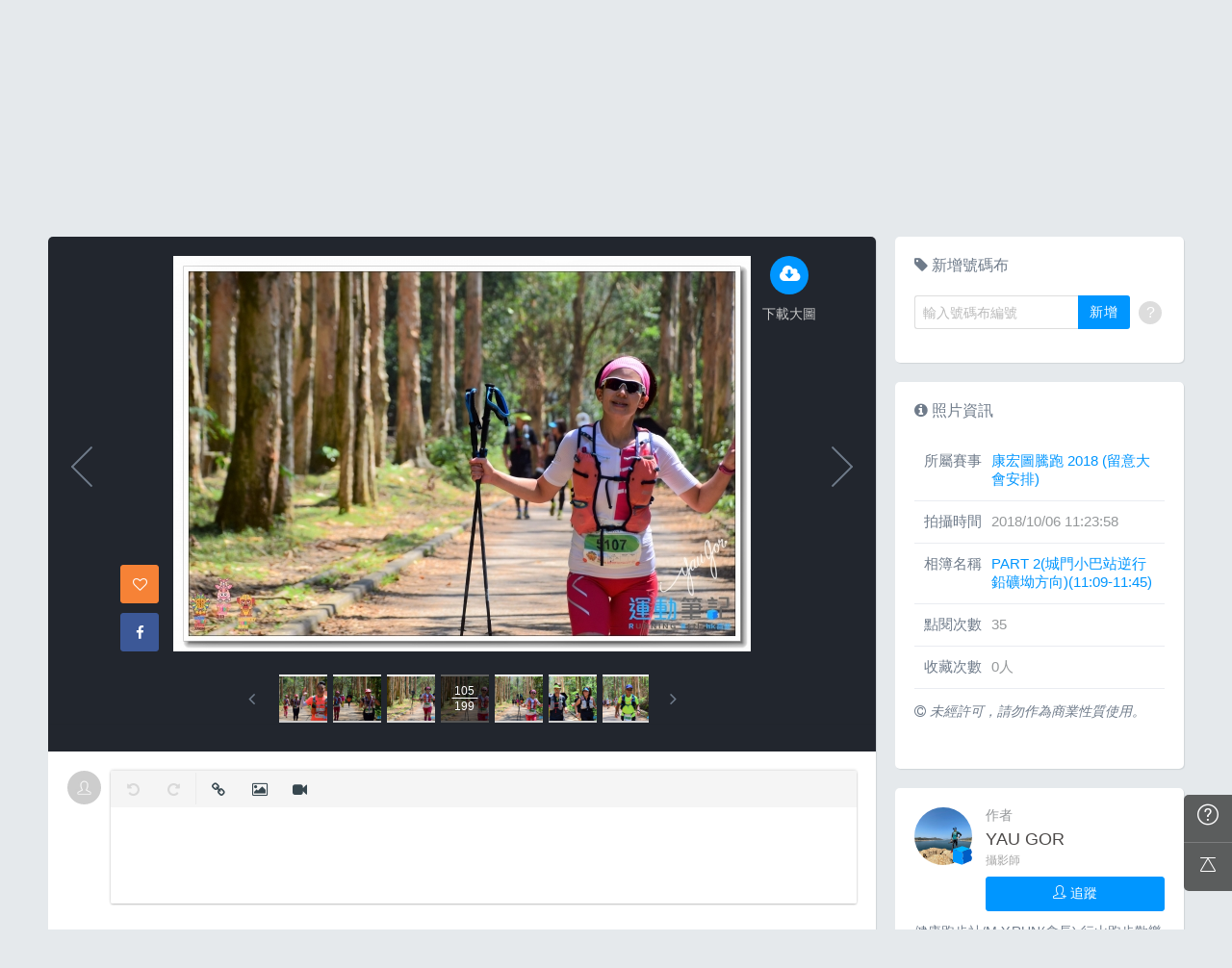

--- FILE ---
content_type: text/html; charset=UTF-8
request_url: https://hk.running.biji.co/index.php?q=album&act=photo&ap_id=5954128&type=album&album_id=18836&cid=1583&start=&end=&search_num=
body_size: 18453
content:
<!DOCTYPE html>
<html lang="zh-TW">

<head>
	<meta charset="utf-8">
	<meta http-equiv="cleartype" content="on">
	<meta name="viewport" content="width=device-width, height=device-height, initial-scale=1, user-scalable=1, maximum-scale=5.0, user-scalable=yes">
	<title>
		相簿影音 | 運動筆記HK | hk.running.biji.co	</title>
             <meta name="description" content="由熱情的攝影師為熱血的跑手拍攝動人的一刻">
    	<!-- facebook-setting -->
		<meta property="og:title" content="康宏圖騰跑 2018 (留意大會安排) | 運動筆記HK" />
	<meta property="og:site_name" content="運動筆記HK"/>
	<meta property="og:description" content=""/>
	<meta property="og:url" content="https://hk.running.biji.co/index.php?q=album&act=photo&ap_id=5954128&type=album&album_id=18836&cid=1583&start=&end=&search_num="/>
	<meta property="og:image" content="https://cdntwrunning.biji.co/1024_2A6EB091-A36E-E7F9-50B6-84EB9E4881A7.jpg"/>
				<meta property="og:type" content="article"/>
		<meta property="article:author" content="https://www.facebook.com/bijihk" />
		<meta property="article:publisher" content="https://www.facebook.com/bijihk" />
		<meta property="fb:app_id" content="230626213615077"/>

    <link rel="apple-touch-icon" sizes="180x180" href="/apple-touch-icon.png?v=20131013">
    <link rel="icon" type="image/png" sizes="32x32" href="/favicon-32x32.png?v=20131013">
    <link rel="icon" type="image/png" sizes="16x16" href="/favicon-16x16.png?v=20131013">
    <link rel="manifest" href="/site.webmanifest?v=20131013">
    <link rel="mask-icon" href="/safari-pinned-tab.svg?v=20131013" color="#5bbad5">
    <link rel="shortcut icon" href="/favicon.ico?v=20131013">
    <meta name="msapplication-TileColor" content="#da532c">
    <meta name="theme-color" content="#ffffff">
	<link href="/static/css/computer/main.css?v=1769515295" rel="stylesheet" media="all">
	<link href="/static/css/computer/adx.css" rel="stylesheet" media="all">
	<link href="https://cdnjs.cloudflare.com/ajax/libs/font-awesome/4.6.3/css/font-awesome.min.css" rel="stylesheet">
	<link href="https://cdnjs.cloudflare.com/ajax/libs/simple-line-icons/2.4.1/css/simple-line-icons.css" rel="stylesheet" media="all">
	<script src="https://cdnjs.cloudflare.com/ajax/libs/jquery/1.11.3/jquery.min.js"></script>
	<script src="https://cdnjs.cloudflare.com/ajax/libs/gsap/1.11.4/TweenMax.min.js"></script>
	<script src="/static/js/computer/jquery.lazyload.min.js"></script>
	<script src="/static/js/intersection-observer.js"></script>
	<script src="/static/js/computer/jquery.cookie.js"></script>
	<script src="/static/js/global.js?f=1434105305"></script>
	<script src="https://cdnjs.cloudflare.com/ajax/libs/socket.io/1.3.7/socket.io.min.js"></script>
	<!-- Start Alexa Certify Javascript -->
	<noscript><img src="https://d5nxst8fruw4z.cloudfront.net/atrk.gif?account=iZrXj1acFH00y6" style="display:none" height="1" width="1" alt="" /></noscript>
	<!-- End Alexa Certify Javascript -->
	<!-- Begin comScore Tag -->
	<script>
		var _comscore = _comscore || [];
		_comscore.push({
			c1: "2",
			c2: "31736412"
		});
		(function() {
			var s = document.createElement("script"),
				el = document.getElementsByTagName("script")[0];
			s.async = true;
			s.src = (document.location.protocol == "https:" ? "https://sb" : "http://b") + ".scorecardresearch.com/beacon.js";
			el.parentNode.insertBefore(s, el);
		})();
	</script>
	<noscript>
		<img src="https://sb.scorecardresearch.com/p?c1=2&c2=31736412&cv=2.0&cj=1" />
	</noscript>
	<!-- End comScore Tag -->
	<!-- Google's Sitelinks Search Box -->
	<script type="application/ld+json">
		{
			"@context": "https://schema.org",
			"@type": "WebSite",
			"url": "hk.running.biji.co",
			"potentialAction": {
				"@type": "SearchAction",
				"target": "https://query.example-petstore.com/search?q={search_term_string}",
				"query-input": "required name=search_term_string"
			}
		}
	</script>
	<script>
		(function(i, s, o, g, r, a, m) {
			i['GoogleAnalyticsObject'] = r;
			i[r] = i[r] || function() {
				(i[r].q = i[r].q || []).push(arguments)
			}, i[r].l = 1 * new Date();
			a = s.createElement(o),
				m = s.getElementsByTagName(o)[0];
			a.async = 1;
			a.src = g;
			m.parentNode.insertBefore(a, m)
		})(window, document, 'script', '//www.google-analytics.com/analytics.js', 'ga');

		ga('create', 'UA-19791415-23', 'auto');
				ga('send', 'pageview');

		document.domain = "biji.co";
		BOARD_SITE = 'https://hk.running.biji.co';
					is_login = 'false';
			</script>
</head>

<body>
		<div id="fb-root"></div>
	<script>
		(function(d, s, id) {
			var js, fjs = d.getElementsByTagName(s)[0];
			if (d.getElementById(id)) return;
			js = d.createElement(s);
			js.id = id;
			js.src = "//connect.facebook.net/zh_TW/sdk.js#xfbml=1&version=v2.7&appId=230626213615077"; //264917127026449";
			fjs.parentNode.insertBefore(js, fjs);
		}(document, 'script', 'facebook-jssdk'));
	</script>

		<div class="prograss-bar"></div>
	<header class="header">
		<div class="header-inner">
			<div class="header-top">
				<div class="header-left">
					<h1 class="branding">
						<a href="/" title="運動筆記HK">
							<img src="/static/images/default_img/logo.png" alt="運動筆記HK">
							<p class="hide-text">運動筆記HK</p>
						</a>
					</h1>
					<form id="js-global-search" class="g-search" action="javascript:;">
						<input class="g-search-input" type="text" placeholder="請輸入關鍵字">
						<button type="submit" class="g-search-btn"><i class="fa fa-search"></i></button>
						<!-- <div class="banner_ad" id="ad_W1" data-device="computer" data-position="W1" data-platform="hk.running.biji.co" data-width="0" data-special=""></div> -->
					</form>
				</div>
				<div class="header-right">
					<a href="/index.php?q=member&act=form_review" class="shortcut-btn"><i class="fa fa-pencil"></i>
	<div>寫網誌</div>
</a>
<a href="/index.php?q=album&act=form" class="shortcut-btn"><i class="fa fa-camera"></i>
	<div>傳照片</div>
</a>
<a href="?q=member&act=my_notify" class="g-notification fa fa-bell">
	</a>
<a href="?q=member&act=chat" class="g-notification fa fa-comments-o">
	</a>
<script>
	$(document).off('click', '.upload_album_btn_office').on('click', '.upload_album_btn_office', function(e) {
		var competition_id = $(this).attr('data-id');
		var competition_date = $(this).attr('data-date');
		var competition_type = $(this).attr('data-type');

		$.ajax({
			url: '/index.php?pop=pop&func=album&fename=album_upload_generate_file',
			type: 'POST',
			data: {
				'competition_id': competition_id,
				'competition_date': competition_date,
				'competition_type': competition_type
			},
			success: function(msg) {
				$('body').css('overflow', 'hidden');
				$('#index_pop_frame').html(msg);
				$('#index_pop_background').show();
				$('#index_pop_frame').append('<div class="func_cancel_bgclose is-hidden"></div>'); //取消點背景關閉
			}
		});
	});
</script>					<a href="https://hk.running.biji.co/login/login?next=https%3A%2F%2Fhk.running.biji.co%2Findex.php%3Fq%3Dalbum%26act%3Dphoto%26ap_id%3D5954128%26type%3Dalbum%26album_id%3D18836%26cid%3D1583%26start%3D%26end%3D%26search_num%3D" id="biji_central_login" class="g-member" title="前往我的個人首頁">
						<img class="avatar img-cover" src="//cdntwrunning.biji.co/default_avatar.jpg" alt="前往我的個人首頁">
					</a>
											<a href="https://hk.running.biji.co/login/login?next=https%3A%2F%2Fhk.running.biji.co%2Findex.php%3Fq%3Dalbum%26act%3Dphoto%26ap_id%3D5954128%26type%3Dalbum%26album_id%3D18836%26cid%3D1583%26start%3D%26end%3D%26search_num%3D" class="login_btn g-member-text">登入</a>
									</div>
			</div>
		</div>
		<nav class="g-nav">
			<ul class="g-nav-inner">
									<li class="g-nav-item ">
						<a href="/index.php?q=competition">賽事活動						</a>
						    <div class="g-subNav">
        <ul class="g-subNav-inner">
            <li class="g-subNav-item"><a href="/?q=competition&act=list_item&location=home">香港</a></li>
            <li class="g-subNav-item"><a href="/?q=competition&act=list_item&location=taiwan">臺灣</a></li>
            <li class="g-subNav-item"><a href="/?q=competition&act=list_item&location=oversea">國際</a></li>
        </ul>
    </div>




					</li>
									<li class="g-nav-item is-acted">
						<a href="/index.php?q=album">相簿影音						</a>
						<div class="g-subNav">
	<ul class="g-subNav-inner">
		<li class="g-subNav-item"><a href="/index.php?q=album">賽事影音相簿</a></li>
		<!-- <li class="g-subNav-item"><a href="/index.php?q=album&act=smart_video">賽事影音專區</a></li> -->
		<li class="g-subNav-item"><a href="/index.php?q=video&act=list">跑步好影片</a></li>
		<li class="g-subNav-item"><a href="/index.php?q=album&act=runners_voice">Runner's Voice</a></li>
	</ul>
</div>
					</li>
									<li class="g-nav-item ">
						<a href="/index.php?q=news">文章						</a>
						<!--<div class="g-subNav">
	<ul class="g-subNav-inner">
		<li class="g-subNav-item"><a href="/index.php?q=news&label=5">賽事訊息</a></li>
		<li class="g-subNav-item"><a href="/index.php?q=news&label=2">知識專欄</a></li>
		<li class="g-subNav-item"><a href="/index.php?q=news&label=4">精選心得</a></li>
		<li class="g-subNav-item"><a href="/index.php?q=news&label=1">產品活動</a></li>
		<li class="g-subNav-item"><a href='/index.php?q=topic' >主題</a></li>
	</ul>
</div>
-->

    <div class="g-subNav">
        <ul class="g-subNav-inner">
                            <li class="g-subNav-item"><a href="/index.php?q=news&label=5">賽事訊息</a></li>
                            <li class="g-subNav-item"><a href="/index.php?q=news&label=2">知識專欄</a></li>
                            <li class="g-subNav-item"><a href="/index.php?q=news&label=4">精選心得</a></li>
                            <li class="g-subNav-item"><a href="/index.php?q=news&label=1">產品活動</a></li>
                            <li class="g-subNav-item"><a href="/index.php?q=news&label=11183">運科訓練</a></li>
                            <li class="g-subNav-item"><a href="/index.php?q=news&label=11185">人物故事</a></li>
                            <li class="g-subNav-item"><a href="/index.php?q=news&label=11184">其他</a></li>
                        <!-- 		<li class="g-subNav-item"><a href='/index.php?q=topic' >主題</a></li> -->
        </ul>
    </div>

					</li>
									<li class="g-nav-item ">
						<a href="/index.php?q=review">網誌						</a>
						<div class="g-subNav">
	<ul class="g-subNav-inner">
				<li class="g-subNav-item"><a href="/index.php?q=review&cate=new">最新網誌</a></li>
				<li class="g-subNav-item"><a href="/index.php?q=review&cate=competition">賽事訊息</a></li>
				<li class="g-subNav-item"><a href="/index.php?q=review&cate=knowledge">知識專欄</a></li>
				<li class="g-subNav-item"><a href="/index.php?q=review&cate=experience">精選心得</a></li>
				<li class="g-subNav-item"><a href="/index.php?q=review&cate=equipment">產品活動</a></li>
				<li class="g-subNav-item"><a href="/index.php?q=review&cate=train">運科訓練</a></li>
				<li class="g-subNav-item"><a href="/index.php?q=review&cate=story">人物故事</a></li>
				<li class="g-subNav-item"><a href="/index.php?q=review&cate=other">其他</a></li>
			
		<li class="g-subNav-item"><a href="/index.php?q=mastergroup&act=list&type=writer">專欄作家</a></li>
	</ul>
</div>
					</li>
									<li class="g-nav-item ">
						<a href="/index.php?q=buy">購物						</a>
											</li>
								<li class="g-nav-item">
					<a href="/index.php?q=topic&act=article&specialid=24">教練.專家專欄</a>
				</li>
				<li class="g-nav-item">
					<a href="/index.php?q=topic">文章專輯</a>
				</li>
			</ul>
		</nav>
	</header>
	<!-- Begin ADX code -->
			<div id="adx_A" class="adx-A">
			<div id="adx_toggle_btn" class="toggle-btn is-hidden">展開</div>
											</div>
		<!-- End ADX code -->

<div id="wrap" class="wrap">
					<div class="breadcrumbs col-c12">
			<a href='/'>首頁</a> 
			 <i class="fa fa-angle-right"></i> <a href='/index.php?q=album'>賽事影音相簿</a> <i class="fa fa-angle-right"></i> <a href='/index.php?q=album&act=gallery_album&competition_id=1583&competition_name=康宏圖騰跑 2018 (留意大會安排)'&subtitle=康宏圖騰跑 2018 (留意大會安排)>康宏圖騰跑 2018 (留意大會安排)</a> <i class="fa fa-angle-right"></i> <a href='/index.php?q=album&act=photo_list&type=album&start=&end=&album_id=18836&cid=1583&album_name=PART 2(城門小巴站逆行鉛礦坳方向)(11:09-11:45)&subtitle='>PART 2(城門小巴站逆行鉛礦坳方向)(11:09-11:45)</a> <i class="fa fa-angle-right"></i> <a href='/index.php?q=album&act=photo&ap_id=5954128&type=album&album_id=18836&cid=1583&start=&end=&search_num='>5954128</a>		</div>
	
	                <div id="ad_A4" class="banner_ad ad-a4"
                     data-site="running" data-q="album" data-act="photo"
                     data-device="computer" data-position="A4"
                     data-platform="hk.running.biji.co" data-width="1180"  data-special="" style=""></div>
            
<link rel="stylesheet" type="text/css" href="//cdn.jsdelivr.net/jquery.slick/1.5.9/slick.css">
<script src="//cdn.jsdelivr.net/jquery.slick/1.5.9/slick.min.js"></script>
<script src="/static/js/computer/jquery.elevatezoom.js"></script>
<div class="album-single-photo row">
	<div class="main-content card--5 shadow-z1 col-c8-8">
		<section class="photo-preview-wrap">
			<div class="photo-preview-block">
				<div class="photo-wrap">
					<img id="photo_img" src="https://cdntwrunning.biji.co/600_2A6EB091-A36E-E7F9-50B6-84EB9E4881A7.jpg" class="photo_img photo-img"  data-zoom-image="https://cdntwrunning.biji.co/1024_2A6EB091-A36E-E7F9-50B6-84EB9E4881A7.jpg">
					<div class="icon-func-block">
																											<a href="https://hk.running.biji.co/login/login?next=https%3A%2F%2Fhk.running.biji.co%2Findex.php%3Fq%3Dalbum%26act%3Dphoto%26ap_id%3D5954128%26type%3Dalbum%26album_id%3D18836%26cid%3D1583%26start%3D%26end%3D%26search_num%3D" class="func-item" target="_self">
									<div class="func-icon"><i class="fa fa-cloud-download"></i></div>
									<div class="func-text">下載大圖</div>
								</a>
																					<!--<a href="javascript:;" class="func-item pretty pretty_photo_btn" data-pid=1 target="_blank" download>
									<div class="func-icon"><i class="fa fa-magic"></i></div>
									<div class="func-text">精緻修圖</div>
								</a>-->
																	</div>
					<div class="sns-block">

												<a id='collect5954128' href="javascript:;" class="btn btn-square--m btn--collect photo_colloect " data-id='5954128' data-status='not_yet'>
							<i class="fa fa-heart-o"></i>
						</a>
						<i class="fa fa-google"></i>
						</a>
						<a href="https://www.facebook.com/share.php?u=https%3A%2F%2Fhk.running.biji.co%2Findex.php%3Fq%3Dalbum%26act%3Dphoto%26ap_id%3D5954128%26type%3Dalbum%26album_id%3D18836%26cid%3D1583%26start%3D%26end%3D%26search_num%3D&title=康宏圖騰跑 2018 (留意大會安排)" class="btn btn-square--m btn--facebook" target="_blank">
							<i class="fa fa-facebook"></i>
						</a>
					</div>
				</div>
								<div id='prev_item' class='change_item photo-preview-arrow pre-btn' data-id='5954134' data-start='' data-end=''></div>
												<div id='next_item' class='change_item photo-preview-arrow next-btn' data-id='5954087' data-start='' data-end=''></div>
							</div>
			<div class="photo-preview-list-wrap shadow-z1">
				<div class="photo-preview-list photo_preview_list">
										<a href='/index.php?q=album&act=photo&ap_id=5954118&type=album&album_id=18836&cid=1583&start=&end=&search_num=' >
					<div class="photo-preview-item " style="background-image:url('https://cdntwrunning.biji.co/150_C8C6D26B-85CF-60CA-9BCD-519AB1819C21.jpg');">
											</div>
					</a>
										<a href='/index.php?q=album&act=photo&ap_id=5953966&type=album&album_id=18836&cid=1583&start=&end=&search_num=' >
					<div class="photo-preview-item " style="background-image:url('https://cdntwrunning.biji.co/150_6D7D4801-88FF-F259-6AF8-B69F7CF71D05.jpg');">
											</div>
					</a>
										<a href='/index.php?q=album&act=photo&ap_id=5954070&type=album&album_id=18836&cid=1583&start=&end=&search_num=' >
					<div class="photo-preview-item " style="background-image:url('https://cdntwrunning.biji.co/150_750221CE-D8F6-1485-92A9-6F6949A90A19.jpg');">
											</div>
					</a>
										<a href='/index.php?q=album&act=photo&ap_id=5954010&type=album&album_id=18836&cid=1583&start=&end=&search_num=' >
					<div class="photo-preview-item " style="background-image:url('https://cdntwrunning.biji.co/150_AA89359E-0F50-5258-7E66-D39205D461B9.jpg');">
											</div>
					</a>
										<a href='/index.php?q=album&act=photo&ap_id=5954059&type=album&album_id=18836&cid=1583&start=&end=&search_num=' >
					<div class="photo-preview-item " style="background-image:url('https://cdntwrunning.biji.co/150_9FF9AAAE-3FA2-DEE7-6D43-91532667173E.jpg');">
											</div>
					</a>
										<a href='/index.php?q=album&act=photo&ap_id=5953964&type=album&album_id=18836&cid=1583&start=&end=&search_num=' >
					<div class="photo-preview-item " style="background-image:url('https://cdntwrunning.biji.co/150_CA1273C2-4E7B-5C93-967C-EE52E9FB5272.jpg');">
											</div>
					</a>
										<a href='/index.php?q=album&act=photo&ap_id=5953945&type=album&album_id=18836&cid=1583&start=&end=&search_num=' >
					<div class="photo-preview-item " style="background-image:url('https://cdntwrunning.biji.co/150_71D8A3C6-7AE2-9CD8-2D03-33E742D083E8.jpg');">
											</div>
					</a>
										<a href='/index.php?q=album&act=photo&ap_id=5954015&type=album&album_id=18836&cid=1583&start=&end=&search_num=' >
					<div class="photo-preview-item " style="background-image:url('https://cdntwrunning.biji.co/150_A7CAFC37-BFE6-134E-5F54-0AA7D56D6149.jpg');">
											</div>
					</a>
										<a href='/index.php?q=album&act=photo&ap_id=5954134&type=album&album_id=18836&cid=1583&start=&end=&search_num=' >
					<div class="photo-preview-item " style="background-image:url('https://cdntwrunning.biji.co/150_B0E0BFE8-39BC-7050-7904-E5CE8603F6C5.jpg');">
											</div>
					</a>
										<a href='/index.php?q=album&act=photo&ap_id=5954128&type=album&album_id=18836&cid=1583&start=&end=&search_num=' >
					<div class="photo-preview-item is-acted" style="background-image:url('https://cdntwrunning.biji.co/150_2A6EB091-A36E-E7F9-50B6-84EB9E4881A7.jpg');">
												<div class="photo-num-wrap">
							<div class="photo-index">105</div>
							<div class="photo-num">199</div>
						</div>
											</div>
					</a>
										<a href='/index.php?q=album&act=photo&ap_id=5954087&type=album&album_id=18836&cid=1583&start=&end=&search_num=' >
					<div class="photo-preview-item " style="background-image:url('https://cdntwrunning.biji.co/150_A6CB4863-81C9-DA4B-F627-0C49A6FFC530.jpg');">
											</div>
					</a>
										<a href='/index.php?q=album&act=photo&ap_id=5954008&type=album&album_id=18836&cid=1583&start=&end=&search_num=' >
					<div class="photo-preview-item " style="background-image:url('https://cdntwrunning.biji.co/150_63B5B7AD-DCED-CF04-759A-2AAD94FF7412.jpg');">
											</div>
					</a>
										<a href='/index.php?q=album&act=photo&ap_id=5954021&type=album&album_id=18836&cid=1583&start=&end=&search_num=' >
					<div class="photo-preview-item " style="background-image:url('https://cdntwrunning.biji.co/150_F1FF3AA1-A1CF-E1A9-A3CB-32E445F50379.jpg');">
											</div>
					</a>
										<a href='/index.php?q=album&act=photo&ap_id=5954063&type=album&album_id=18836&cid=1583&start=&end=&search_num=' >
					<div class="photo-preview-item " style="background-image:url('https://cdntwrunning.biji.co/150_28CBC66F-876C-6134-8AA2-F88501BCA707.jpg');">
											</div>
					</a>
										<a href='/index.php?q=album&act=photo&ap_id=5954091&type=album&album_id=18836&cid=1583&start=&end=&search_num=' >
					<div class="photo-preview-item " style="background-image:url('https://cdntwrunning.biji.co/150_FDC9E67C-E0C7-E9D0-C1CE-2EEB3D0A68C1.jpg');">
											</div>
					</a>
										<a href='/index.php?q=album&act=photo&ap_id=5954093&type=album&album_id=18836&cid=1583&start=&end=&search_num=' >
					<div class="photo-preview-item " style="background-image:url('https://cdntwrunning.biji.co/150_67876BAC-AB32-FB31-21F3-F368F314B407.jpg');">
											</div>
					</a>
										<a href='/index.php?q=album&act=photo&ap_id=5953957&type=album&album_id=18836&cid=1583&start=&end=&search_num=' >
					<div class="photo-preview-item " style="background-image:url('https://cdntwrunning.biji.co/150_634F1BE0-C37D-4A5F-405C-86E6031E1534.jpg');">
											</div>
					</a>
										<a href='/index.php?q=album&act=photo&ap_id=5953946&type=album&album_id=18836&cid=1583&start=&end=&search_num=' >
					<div class="photo-preview-item " style="background-image:url('https://cdntwrunning.biji.co/150_A98D60DA-6189-26BA-FD8E-D295698F51CE.jpg');">
											</div>
					</a>
										<a href='/index.php?q=album&act=photo&ap_id=5954159&type=album&album_id=18836&cid=1583&start=&end=&search_num=' >
					<div class="photo-preview-item " style="background-image:url('https://cdntwrunning.biji.co/150_0CF114C1-563E-D7B9-D2E5-D0D93420143E.jpg');">
											</div>
					</a>
										<a href='/index.php?q=album&act=photo&ap_id=5954011&type=album&album_id=18836&cid=1583&start=&end=&search_num=' >
					<div class="photo-preview-item " style="background-image:url('https://cdntwrunning.biji.co/150_0DF5CE4F-63A3-559A-9A0F-9CC7D80265CC.jpg');">
											</div>
					</a>
										<a href='/index.php?q=album&act=photo&ap_id=5954085&type=album&album_id=18836&cid=1583&start=&end=&search_num=' >
					<div class="photo-preview-item " style="background-image:url('https://cdntwrunning.biji.co/150_7876131F-D139-B16C-3E6A-A4A255E84BD5.jpg');">
											</div>
					</a>
										<a href='/index.php?q=album&act=photo&ap_id=5954096&type=album&album_id=18836&cid=1583&start=&end=&search_num=' >
					<div class="photo-preview-item " style="background-image:url('https://cdntwrunning.biji.co/150_D1437E84-AE07-82C2-F521-07F5B8324C59.jpg');">
											</div>
					</a>
										<a href='/index.php?q=album&act=photo&ap_id=5953972&type=album&album_id=18836&cid=1583&start=&end=&search_num=' >
					<div class="photo-preview-item " style="background-image:url('https://cdntwrunning.biji.co/150_C216A6C2-134E-7968-FA33-06799196D58C.jpg');">
											</div>
					</a>
										<a href='/index.php?q=album&act=photo&ap_id=5954025&type=album&album_id=18836&cid=1583&start=&end=&search_num=' >
					<div class="photo-preview-item " style="background-image:url('https://cdntwrunning.biji.co/150_8255BB77-2633-C8E5-A6A5-27523E298D07.jpg');">
											</div>
					</a>
										<a href='/index.php?q=album&act=photo&ap_id=5954082&type=album&album_id=18836&cid=1583&start=&end=&search_num=' >
					<div class="photo-preview-item " style="background-image:url('https://cdntwrunning.biji.co/150_CD2E228F-970A-3329-A9B4-F77293B52C89.jpg');">
											</div>
					</a>
										<a href='/index.php?q=album&act=photo&ap_id=5954012&type=album&album_id=18836&cid=1583&start=&end=&search_num=' >
					<div class="photo-preview-item " style="background-image:url('https://cdntwrunning.biji.co/150_E200EDEA-5A5D-27CE-EF8A-9FA00E0B096A.jpg');">
											</div>
					</a>
										<a href='/index.php?q=album&act=photo&ap_id=5953951&type=album&album_id=18836&cid=1583&start=&end=&search_num=' >
					<div class="photo-preview-item " style="background-image:url('https://cdntwrunning.biji.co/150_6372BAFC-145B-716C-BFEB-4B53A684C7A5.jpg');">
											</div>
					</a>
										<a href='/index.php?q=album&act=photo&ap_id=5954080&type=album&album_id=18836&cid=1583&start=&end=&search_num=' >
					<div class="photo-preview-item " style="background-image:url('https://cdntwrunning.biji.co/150_8DB46CBA-B35B-6B42-ADA4-7EF30A3AD5C9.jpg');">
											</div>
					</a>
										<a href='/index.php?q=album&act=photo&ap_id=5953949&type=album&album_id=18836&cid=1583&start=&end=&search_num=' >
					<div class="photo-preview-item " style="background-image:url('https://cdntwrunning.biji.co/150_1B15BEF5-C1DC-1728-0682-CC3E7E840E88.jpg');">
											</div>
					</a>
										<a href='/index.php?q=album&act=photo&ap_id=5953968&type=album&album_id=18836&cid=1583&start=&end=&search_num=' >
					<div class="photo-preview-item " style="background-image:url('https://cdntwrunning.biji.co/150_2DBC19AF-03AA-220F-8C44-4D55602DF867.jpg');">
											</div>
					</a>
										<a href='/index.php?q=album&act=photo&ap_id=5953990&type=album&album_id=18836&cid=1583&start=&end=&search_num=' >
					<div class="photo-preview-item " style="background-image:url('https://cdntwrunning.biji.co/150_2BF4B31E-61EB-87F8-5AC2-F776E0D59074.jpg');">
											</div>
					</a>
										<a href='/index.php?q=album&act=photo&ap_id=5953981&type=album&album_id=18836&cid=1583&start=&end=&search_num=' >
					<div class="photo-preview-item " style="background-image:url('https://cdntwrunning.biji.co/150_DEF66FEC-AE73-1B8A-59BD-3FD11175E8E7.jpg');">
											</div>
					</a>
										<a href='/index.php?q=album&act=photo&ap_id=5954020&type=album&album_id=18836&cid=1583&start=&end=&search_num=' >
					<div class="photo-preview-item " style="background-image:url('https://cdntwrunning.biji.co/150_08E53A0A-A165-A651-138E-67523AFF5388.jpg');">
											</div>
					</a>
										<a href='/index.php?q=album&act=photo&ap_id=5954078&type=album&album_id=18836&cid=1583&start=&end=&search_num=' >
					<div class="photo-preview-item " style="background-image:url('https://cdntwrunning.biji.co/150_7C6795CD-650F-6767-C0ED-1F61DA82D311.jpg');">
											</div>
					</a>
										<a href='/index.php?q=album&act=photo&ap_id=5954126&type=album&album_id=18836&cid=1583&start=&end=&search_num=' >
					<div class="photo-preview-item " style="background-image:url('https://cdntwrunning.biji.co/150_888B5301-2E18-5248-8490-8B7BF444C742.jpg');">
											</div>
					</a>
										<a href='/index.php?q=album&act=photo&ap_id=5953999&type=album&album_id=18836&cid=1583&start=&end=&search_num=' >
					<div class="photo-preview-item " style="background-image:url('https://cdntwrunning.biji.co/150_C975EA1A-1089-3CB1-91EE-E0688E8F080E.jpg');">
											</div>
					</a>
										<a href='/index.php?q=album&act=photo&ap_id=5954189&type=album&album_id=18836&cid=1583&start=&end=&search_num=' >
					<div class="photo-preview-item " style="background-image:url('https://cdntwrunning.biji.co/150_96D96BFE-E122-B4B5-5124-D7CB511E2EC1.jpg');">
											</div>
					</a>
										<a href='/index.php?q=album&act=photo&ap_id=5954045&type=album&album_id=18836&cid=1583&start=&end=&search_num=' >
					<div class="photo-preview-item " style="background-image:url('https://cdntwrunning.biji.co/150_5BC2B67B-BCB4-55F6-C9ED-7F265056C707.jpg');">
											</div>
					</a>
										<a href='/index.php?q=album&act=photo&ap_id=5954039&type=album&album_id=18836&cid=1583&start=&end=&search_num=' >
					<div class="photo-preview-item " style="background-image:url('https://cdntwrunning.biji.co/150_1E11F690-1AD8-D97C-EE65-A1A5EF9F8C26.jpg');">
											</div>
					</a>
										<a href='/index.php?q=album&act=photo&ap_id=5954006&type=album&album_id=18836&cid=1583&start=&end=&search_num=' >
					<div class="photo-preview-item " style="background-image:url('https://cdntwrunning.biji.co/150_32E76182-B40C-38C8-5056-E19248874224.jpg');">
											</div>
					</a>
										<a href='/index.php?q=album&act=photo&ap_id=5954102&type=album&album_id=18836&cid=1583&start=&end=&search_num=' >
					<div class="photo-preview-item " style="background-image:url('https://cdntwrunning.biji.co/150_75688555-A9EB-6604-4B88-8A44C90E20F3.jpg');">
											</div>
					</a>
										<a href='/index.php?q=album&act=photo&ap_id=5954024&type=album&album_id=18836&cid=1583&start=&end=&search_num=' >
					<div class="photo-preview-item " style="background-image:url('https://cdntwrunning.biji.co/150_EB554457-64F0-8842-BFCB-AC60890A7973.jpg');">
											</div>
					</a>
										<a href='/index.php?q=album&act=photo&ap_id=5954098&type=album&album_id=18836&cid=1583&start=&end=&search_num=' >
					<div class="photo-preview-item " style="background-image:url('https://cdntwrunning.biji.co/150_FA92AE3D-0315-F16E-44FA-44401592A991.jpg');">
											</div>
					</a>
										<a href='/index.php?q=album&act=photo&ap_id=5954060&type=album&album_id=18836&cid=1583&start=&end=&search_num=' >
					<div class="photo-preview-item " style="background-image:url('https://cdntwrunning.biji.co/150_912BBB99-CE83-551F-EDC6-B22EFDA23F08.jpg');">
											</div>
					</a>
										<a href='/index.php?q=album&act=photo&ap_id=5953989&type=album&album_id=18836&cid=1583&start=&end=&search_num=' >
					<div class="photo-preview-item " style="background-image:url('https://cdntwrunning.biji.co/150_10F05E72-0F14-5777-679A-462BB654700D.jpg');">
											</div>
					</a>
										<a href='/index.php?q=album&act=photo&ap_id=5953974&type=album&album_id=18836&cid=1583&start=&end=&search_num=' >
					<div class="photo-preview-item " style="background-image:url('https://cdntwrunning.biji.co/150_F5AB893D-695B-89E2-6139-69C5B9E92007.jpg');">
											</div>
					</a>
										<a href='/index.php?q=album&act=photo&ap_id=5954145&type=album&album_id=18836&cid=1583&start=&end=&search_num=' >
					<div class="photo-preview-item " style="background-image:url('https://cdntwrunning.biji.co/150_A35087D8-63F6-22D8-593A-BC51E0BF4217.jpg');">
											</div>
					</a>
										<a href='/index.php?q=album&act=photo&ap_id=5954002&type=album&album_id=18836&cid=1583&start=&end=&search_num=' >
					<div class="photo-preview-item " style="background-image:url('https://cdntwrunning.biji.co/150_9D4211FE-654F-1735-719F-0F23BEF1173F.jpg');">
											</div>
					</a>
										<a href='/index.php?q=album&act=photo&ap_id=5954009&type=album&album_id=18836&cid=1583&start=&end=&search_num=' >
					<div class="photo-preview-item " style="background-image:url('https://cdntwrunning.biji.co/150_6E1AB78D-D1D0-4326-6601-F98C46358810.jpg');">
											</div>
					</a>
										<a href='/index.php?q=album&act=photo&ap_id=5953985&type=album&album_id=18836&cid=1583&start=&end=&search_num=' >
					<div class="photo-preview-item " style="background-image:url('https://cdntwrunning.biji.co/150_E4098E7F-E233-9F27-97DB-B99DAFBCB67D.jpg');">
											</div>
					</a>
										<a href='/index.php?q=album&act=photo&ap_id=5954165&type=album&album_id=18836&cid=1583&start=&end=&search_num=' >
					<div class="photo-preview-item " style="background-image:url('https://cdntwrunning.biji.co/150_BA1156CB-DBE0-1470-80E1-A1F8088F6F51.jpg');">
											</div>
					</a>
										<a href='/index.php?q=album&act=photo&ap_id=5954076&type=album&album_id=18836&cid=1583&start=&end=&search_num=' >
					<div class="photo-preview-item " style="background-image:url('https://cdntwrunning.biji.co/150_C0599F33-C653-9AA4-080F-6AA73CEE94EA.jpg');">
											</div>
					</a>
										<a href='/index.php?q=album&act=photo&ap_id=5954067&type=album&album_id=18836&cid=1583&start=&end=&search_num=' >
					<div class="photo-preview-item " style="background-image:url('https://cdntwrunning.biji.co/150_4ABE6425-26B4-BB29-1614-02E94C842C0E.jpg');">
											</div>
					</a>
										<a href='/index.php?q=album&act=photo&ap_id=5954072&type=album&album_id=18836&cid=1583&start=&end=&search_num=' >
					<div class="photo-preview-item " style="background-image:url('https://cdntwrunning.biji.co/150_08EF05E1-E64F-1576-8B9B-D90DA43B598C.jpg');">
											</div>
					</a>
										<a href='/index.php?q=album&act=photo&ap_id=5954083&type=album&album_id=18836&cid=1583&start=&end=&search_num=' >
					<div class="photo-preview-item " style="background-image:url('https://cdntwrunning.biji.co/150_D721EFC2-BA75-591C-FA3E-41B3B13D0BCE.jpg');">
											</div>
					</a>
										<a href='/index.php?q=album&act=photo&ap_id=5954122&type=album&album_id=18836&cid=1583&start=&end=&search_num=' >
					<div class="photo-preview-item " style="background-image:url('https://cdntwrunning.biji.co/150_C7440876-F4BC-F7A4-8456-A1C93FCDDE88.jpg');">
											</div>
					</a>
										<a href='/index.php?q=album&act=photo&ap_id=5954058&type=album&album_id=18836&cid=1583&start=&end=&search_num=' >
					<div class="photo-preview-item " style="background-image:url('https://cdntwrunning.biji.co/150_2B65F122-BF37-F98F-508B-38960DA92144.jpg');">
											</div>
					</a>
										<a href='/index.php?q=album&act=photo&ap_id=5954055&type=album&album_id=18836&cid=1583&start=&end=&search_num=' >
					<div class="photo-preview-item " style="background-image:url('https://cdntwrunning.biji.co/150_85E42310-BC6C-F64D-6C70-9D4F01DA2A7E.jpg');">
											</div>
					</a>
										<a href='/index.php?q=album&act=photo&ap_id=5954071&type=album&album_id=18836&cid=1583&start=&end=&search_num=' >
					<div class="photo-preview-item " style="background-image:url('https://cdntwrunning.biji.co/150_A2B64484-27DB-260B-0459-E1A1E7827851.jpg');">
											</div>
					</a>
										<a href='/index.php?q=album&act=photo&ap_id=5954110&type=album&album_id=18836&cid=1583&start=&end=&search_num=' >
					<div class="photo-preview-item " style="background-image:url('https://cdntwrunning.biji.co/150_0C467C0D-BE07-25AA-4C7B-27C373446D69.jpg');">
											</div>
					</a>
										<a href='/index.php?q=album&act=photo&ap_id=5953976&type=album&album_id=18836&cid=1583&start=&end=&search_num=' >
					<div class="photo-preview-item " style="background-image:url('https://cdntwrunning.biji.co/150_778613D4-4D45-E707-70DE-CE860078A63E.jpg');">
											</div>
					</a>
										<a href='/index.php?q=album&act=photo&ap_id=5953988&type=album&album_id=18836&cid=1583&start=&end=&search_num=' >
					<div class="photo-preview-item " style="background-image:url('https://cdntwrunning.biji.co/150_41F10121-9B62-2D00-CD05-84D714AD1BDE.jpg');">
											</div>
					</a>
										<a href='/index.php?q=album&act=photo&ap_id=5954032&type=album&album_id=18836&cid=1583&start=&end=&search_num=' >
					<div class="photo-preview-item " style="background-image:url('https://cdntwrunning.biji.co/150_5CB7ABCC-4353-747A-7715-FEA10C5588A0.jpg');">
											</div>
					</a>
										<a href='/index.php?q=album&act=photo&ap_id=5954013&type=album&album_id=18836&cid=1583&start=&end=&search_num=' >
					<div class="photo-preview-item " style="background-image:url('https://cdntwrunning.biji.co/150_F9BC5C28-7D75-DC67-D47B-C7F9F6951D83.jpg');">
											</div>
					</a>
										<a href='/index.php?q=album&act=photo&ap_id=5953965&type=album&album_id=18836&cid=1583&start=&end=&search_num=' >
					<div class="photo-preview-item " style="background-image:url('https://cdntwrunning.biji.co/150_F1C191ED-2D18-9846-5726-A6FAADD0C3AF.jpg');">
											</div>
					</a>
										<a href='/index.php?q=album&act=photo&ap_id=5954163&type=album&album_id=18836&cid=1583&start=&end=&search_num=' >
					<div class="photo-preview-item " style="background-image:url('https://cdntwrunning.biji.co/150_97FBA37E-1472-C4EF-EA46-31D1524248BC.jpg');">
											</div>
					</a>
										<a href='/index.php?q=album&act=photo&ap_id=5954062&type=album&album_id=18836&cid=1583&start=&end=&search_num=' >
					<div class="photo-preview-item " style="background-image:url('https://cdntwrunning.biji.co/150_62FE7CAB-3357-9E66-A5BF-98243E9023CC.jpg');">
											</div>
					</a>
										<a href='/index.php?q=album&act=photo&ap_id=5954112&type=album&album_id=18836&cid=1583&start=&end=&search_num=' >
					<div class="photo-preview-item " style="background-image:url('https://cdntwrunning.biji.co/150_B8198036-5BAC-40F8-68C4-95F7B33375BB.jpg');">
											</div>
					</a>
										<a href='/index.php?q=album&act=photo&ap_id=5954068&type=album&album_id=18836&cid=1583&start=&end=&search_num=' >
					<div class="photo-preview-item " style="background-image:url('https://cdntwrunning.biji.co/150_0FC661F0-2C2E-E4EF-630A-AA62786B4492.jpg');">
											</div>
					</a>
										<a href='/index.php?q=album&act=photo&ap_id=5954081&type=album&album_id=18836&cid=1583&start=&end=&search_num=' >
					<div class="photo-preview-item " style="background-image:url('https://cdntwrunning.biji.co/150_3B11DFC5-F7A9-49DE-CDB1-E3CAD5B682DC.jpg');">
											</div>
					</a>
										<a href='/index.php?q=album&act=photo&ap_id=5953987&type=album&album_id=18836&cid=1583&start=&end=&search_num=' >
					<div class="photo-preview-item " style="background-image:url('https://cdntwrunning.biji.co/150_6E9FEFDC-B065-92C8-ECBD-5E6B1B08F7C3.jpg');">
											</div>
					</a>
										<a href='/index.php?q=album&act=photo&ap_id=5953947&type=album&album_id=18836&cid=1583&start=&end=&search_num=' >
					<div class="photo-preview-item " style="background-image:url('https://cdntwrunning.biji.co/150_F57A5E23-A2E5-D623-A0A4-3829C12DBC67.jpg');">
											</div>
					</a>
										<a href='/index.php?q=album&act=photo&ap_id=5954057&type=album&album_id=18836&cid=1583&start=&end=&search_num=' >
					<div class="photo-preview-item " style="background-image:url('https://cdntwrunning.biji.co/150_2E5BD159-2335-316C-0937-26927488521C.jpg');">
											</div>
					</a>
										<a href='/index.php?q=album&act=photo&ap_id=5954065&type=album&album_id=18836&cid=1583&start=&end=&search_num=' >
					<div class="photo-preview-item " style="background-image:url('https://cdntwrunning.biji.co/150_1F93D60D-BB73-9B23-C89C-D700B5BC777B.jpg');">
											</div>
					</a>
										<a href='/index.php?q=album&act=photo&ap_id=5954049&type=album&album_id=18836&cid=1583&start=&end=&search_num=' >
					<div class="photo-preview-item " style="background-image:url('https://cdntwrunning.biji.co/150_FD24C963-2486-B183-2667-D8EB4B199D92.jpg');">
											</div>
					</a>
										<a href='/index.php?q=album&act=photo&ap_id=5953954&type=album&album_id=18836&cid=1583&start=&end=&search_num=' >
					<div class="photo-preview-item " style="background-image:url('https://cdntwrunning.biji.co/150_074DAA4C-222D-66D1-0D1C-BC0C1D3E34D4.jpg');">
											</div>
					</a>
										<a href='/index.php?q=album&act=photo&ap_id=5954088&type=album&album_id=18836&cid=1583&start=&end=&search_num=' >
					<div class="photo-preview-item " style="background-image:url('https://cdntwrunning.biji.co/150_DB53028B-69BD-7F9F-152F-B58915415928.jpg');">
											</div>
					</a>
										<a href='/index.php?q=album&act=photo&ap_id=5954094&type=album&album_id=18836&cid=1583&start=&end=&search_num=' >
					<div class="photo-preview-item " style="background-image:url('https://cdntwrunning.biji.co/150_696F507D-E81D-9098-3DC1-BD5E37AB0E11.jpg');">
											</div>
					</a>
										<a href='/index.php?q=album&act=photo&ap_id=5954034&type=album&album_id=18836&cid=1583&start=&end=&search_num=' >
					<div class="photo-preview-item " style="background-image:url('https://cdntwrunning.biji.co/150_D47865D7-CC75-5A5D-40FD-1D77F8A43A98.jpg');">
											</div>
					</a>
										<a href='/index.php?q=album&act=photo&ap_id=5954086&type=album&album_id=18836&cid=1583&start=&end=&search_num=' >
					<div class="photo-preview-item " style="background-image:url('https://cdntwrunning.biji.co/150_1A640E4A-1F23-B0F2-F662-3FAC9ED395C1.jpg');">
											</div>
					</a>
									</div>
			</div>
		</section>
		<!-- Begin ADX code -->
        <div class="dfp adx-p20" id="div-gpt-ad-1539312034237-0" data-width="728" data-height="90" data-path="/21648705/biji_runninghk_p_P3_728X90"></div>
        <!-- End ADX code -->
		<div class="discuss-wrap">
			<!-- Include Editor style -->
<link href='https://cdnjs.cloudflare.com/ajax/libs/froala-editor/2.7.6/css/froala_editor.min.css' rel='stylesheet'/>
<link href="/static/froala/css/themes/forum.css" rel="stylesheet" type="text/css" />
<!-- Include style -->
<link href='https://cdnjs.cloudflare.com/ajax/libs/froala-editor/2.7.6/css/froala_style.min.css' rel='stylesheet'/>
<!-- Include Editor Plugins style -->
<link rel="stylesheet" href="https://cdnjs.cloudflare.com/ajax/libs/froala-editor/2.7.6/css/plugins/image.min.css">
<link rel="stylesheet" href="https://cdnjs.cloudflare.com/ajax/libs/froala-editor/2.7.6/css/plugins/video.min.css">

<!-- Include JS files. -->
<script type='text/javascript' src='https://cdnjs.cloudflare.com/ajax/libs/froala-editor/2.7.6/js/froala_editor.min.js'></script>
<!-- Include Plugins -->
<script src="https://cdnjs.cloudflare.com/ajax/libs/froala-editor/2.7.6/js/plugins/image.min.js"></script>
<script src="https://cdnjs.cloudflare.com/ajax/libs/froala-editor/2.7.6/js/plugins/video.min.js"></script>
<script src="https://cdnjs.cloudflare.com/ajax/libs/froala-editor/2.7.6/js/plugins/align.min.js"></script>
<script src="https://cdnjs.cloudflare.com/ajax/libs/froala-editor/2.7.6/js/plugins/link.min.js"></script>
<script src="https://cdnjs.cloudflare.com/ajax/libs/froala-editor/2.7.6/js/plugins/url.min.js"></script>
<!-- Include Language file -->
<script type='text/javascript' src='https://cdnjs.cloudflare.com/ajax/libs/froala-editor/2.7.6/js/languages/zh_tw.js'></script>
<script>
	$(function() {
		$('.editor').froalaEditor({
			key: 'HeaccC10ob==',
			heightMin: 100,
			heightMax: 540,
			language: 'zh_tw',
			theme: 'forum',
			toolbarButtons: ['undo', 'redo', '|', 'insertLink', 'insertImage', 'insertVideo'],
			toolbarButtonsMD: ['undo', 'redo', '|', 'insertLink', 'insertImage', 'insertVideo'],
			toolbarButtonsSM: ['undo', 'redo', '|', 'insertLink', 'insertImage', 'insertVideo'],
			toolbarButtonsXS: ['undo', 'redo', '|', 'insertLink', 'insertImage', 'insertVideo'],
			placeholderText: '',
			linkEditButtons: ['linkOpen','linkEdit', 'linkRemove'],
			linkInsertButtons: ['linkBack'],
			linkAlwaysBlank: true,
			imageInsertButtons: ['imageBack', '|', 'imageUpload'],
			imageEditButtons: ['imageReplace', 'imageAlign', 'imageRemove', '|', 'imageLink', 'linkOpen', 'linkEdit', 'linkRemove', '-', 'imageDisplay', 'imageAlt', 'imageSize'],

			imageUploadURL: '/index.php?pop=ajax&func=imgproc&fename=froala_img_upload',
			imageDefaultWidth: '100%',
			imageResizeWithPercent: true
  		});
	});
</script>
<div class="reply-input">
			<a class="login-cover" id="discuss_login_btn"></a>
		<div class="avatar img-cover" style="background-image: url(/static/images/default_img/default_avatar.jpg);">
		<img class="is-invisible" src="/static/images/default_img/default_avatar.jpg" alt="看看個人專頁">
	</div>
	<div class="input-content editor" data-type="discuss" id="plugin_discuss_content"></div>
	<span class="submit-msg"><i class="fa fa-refresh fa-spin fa-fw"></i> 傳送訊息...</span>
</div>

<ul class="reply-list" id="discuss_all_info">
		<li class="no-discuss" id="no_dis_msg">
		還沒有人發言耶！快來當一樓!
		<i class="fa fa-comment"></i>
	</li>
		
	</ul>

<input type='hidden' id="discuss_plugin_type" value="album">
<input type='hidden' id="discuss_plugin_key" value="5954128">
<input type='hidden' id="discuss_page" value="1">
<input type='hidden' id='report_discuss_type'>
<input type='hidden' id='report_discuss_id'>

<div id="discuss_overlay" class="overlay discuss-overlay">
	<div class="overlay-inner">
		<div class="overlay-alert discuss_report_form">
			<div class="delete-review-confirm">
				<p class="confirm-content">確定要檢舉這則留言嗎？</p>
				<a href="javascript:;" class="btn btn-rect--m btn--cancel discuss_report_cancel">取消</a>
				<a href="javascript:;" class="btn btn-rect--m btn--warning discuss_report_submit">檢舉</a>
			</div>
			<div class="close-btn discuss_report_cancel"></div>
		</div>
		<div class="overlay-alert discuss_report_finish is-hidden">
			<div class="report-overlay">
				<h3 class="report-title">檢舉完成</h3>
				<div class="report-detail">我們將會盡速處理</div>
				<div class="btn btn--s btn--primary discuss_finish_clz">關閉</div>
			</div>
			<div class="close-btn discuss_finish_clz"></div>
		</div>
	</div>
</div>
<script src="https://cdnjs.cloudflare.com/ajax/libs/dompurify/3.2.7/purify.min.js" integrity="sha512-78KH17QLT5e55GJqP76vutp1D2iAoy06WcYBXB6iBCsmO6wWzx0Qdg8EDpm8mKXv68BcvHOyeeP4wxAL0twJGQ==" crossorigin="anonymous" referrerpolicy="no-referrer"></script>
<script>
	$('.reply_btn').on('click',editor_show);
	$('.secret_chat_btn').bind('click',click_secret_chat);
	$('.hidden_btn').on('click',display_hidden_btn);

	function editor_show(){
					location.href='https://hk.running.biji.co/login/login?next=https%3A%2F%2Fhk.running.biji.co%2Findex.php%3Fq%3Dalbum%26act%3Dphoto%26ap_id%3D5954128%26type%3Dalbum%26album_id%3D18836%26cid%3D1583%26start%3D%26end%3D%26search_num%3D';
			}

	//留言區塊登入按鈕
	$('#discuss_login_btn').click(function(){
		location.href='https://hk.running.biji.co/login/login?next=https%3A%2F%2Fhk.running.biji.co%2Findex.php%3Fq%3Dalbum%26act%3Dphoto%26ap_id%3D5954128%26type%3Dalbum%26album_id%3D18836%26cid%3D1583%26start%3D%26end%3D%26search_num%3D';
	});

	//送出留言
	$('#send_discuss_btn').on('click',send_discuss_btn);

	function send_discuss_btn(){
		var plugin_type = $('#discuss_plugin_type').val();
		var plugin_key = $('#discuss_plugin_key').val();
		var content = $('#plugin_discuss_content').froalaEditor('html.get');
		var discuss_url = "https%3A%2F%2Fhk.running.biji.co%2Findex.php%3Fq%3Dalbum%26act%3Dphoto%26ap_id%3D5954128%26type%3Dalbum%26album_id%3D18836%26cid%3D1583%26start%3D%26end%3D%26search_num%3D";

		if( $.trim(content)==""){
			alert('留言不可空白！');
			return;
		}

		$(this).parent().addClass('is-submit');
		$.ajax({
			url: '/index.php?pop=ajax&func=discuss&fename=create_new_discuss',
			type: 'POST',
			data: {'plugin_type':plugin_type,'plugin_key':plugin_key,'content':content,'discuss_url':discuss_url},
			success:function(msg){
				var data = jQuery.parseJSON(msg);
				if(data.result=='success'){
					if(data.point > 0){
						$('#user_add_point').html("+ "+data.point);
						$('#point_msg').fadeIn(point_msg_leave);
						setTimeout(function(){
							$('#point_msg').fadeOut('fast');
						}, 3000);
					}

                    window.location.reload();
				}else{
					alert('留言失敗，請重新發送，或洽系統管理員。');
				}
			}
		});
	}

	//送出回覆
	$('.discuss_reply_btn').on('click',send_discuss_reply_btn);

	function send_discuss_reply_btn(){
		var discuss_id = $(this).attr('data-id');
		var reply_content = $('#reply_editor_'+discuss_id).froalaEditor('html.get');
		var discuss_url = "https%3A%2F%2Fhk.running.biji.co%2Findex.php%3Fq%3Dalbum%26act%3Dphoto%26ap_id%3D5954128%26type%3Dalbum%26album_id%3D18836%26cid%3D1583%26start%3D%26end%3D%26search_num%3D";
		var plugin_type = $('#discuss_plugin_type').val();
		var plugin_id = $('#discuss_plugin_key').val();

		if( $.trim(reply_content)==""){
			alert('留言不可空白！');
			return;
		}

		$.ajax({
			url: '/index.php?pop=ajax&func=discuss&fename=create_new_discuss_reply',
			type: 'POST',
			data: {'discuss_id':discuss_id,'reply_content':reply_content,'discuss_url':discuss_url,'plugin_type':plugin_type,'plugin_id':plugin_id},
			success:function(msg){
				$('.reply_input').addClass('is-hidden');
				$('#discuss_reply_panel_'+discuss_id).append(msg);
				$('.report_discuss').bind('click',report_discuss);
				$('.delete_discuss').bind('click',delete_discuss_data);
				$('.secret_chat_btn').bind('click',click_secret_chat);
				$('.hidden_btn').on('click',display_hidden_btn);
			}
		});
	}

	$('.delete_discuss').on('click',delete_discuss_data);

	function delete_discuss_data(){
		var discuss_type = $(this).attr('data-type');//有discuss , discuss_reply
		var id = $(this).attr('data-id');
		$.ajax({
			url: '/index.php?pop=ajax&func=discuss&fename=delete_discuss',
			type: 'POST',
			data: {'discuss_type':discuss_type,'id':id},
			success:function(msg){
				if(msg == 'success'){
					if(discuss_type == "discuss"){
						var page = $('#discuss_page').val();
						discuss_change_page(page);
					}else{
						$('#reply_discuss_'+id).remove();
					}
				}
			}
		});

	}


	$('.discuss_page').on('click',discuss_change_page);

	function discuss_change_page(del_page){
		var page = $(this).attr('data-page');
		if(del_page>0){
			page = del_page;
		}
		var plugin_type = $('#discuss_plugin_type').val();
		var plugin_key = $('#discuss_plugin_key').val();
		$('.discuss_page').removeClass('at-this-page');

		$.ajax({
			url: '/index.php?pop=ajax&func=discuss&fename=inner_discuss_change_page',
			type: 'POST',
			data: {'plugin_type':plugin_type,'plugin_key':plugin_key,'page':page,'loginUrl':"https%3A%2F%2Fhk.running.biji.co%2Findex.php%3Fq%3Dalbum%26act%3Dphoto%26ap_id%3D5954128%26type%3Dalbum%26album_id%3D18836%26cid%3D1583%26start%3D%26end%3D%26search_num%3D"},
			success:function (msg){
				$('#discuss_page_'+page).addClass('at-this-page');
				//$('#discuss_all_info').find('li').remove();
				//$('#discuss_all_info').prepend(msg);

				$('#discuss_all_info').html(DOMPurify.sanitize(msg));
				$('.reply_btn').bind('click',editor_show);
				$('.editor').froalaEditor({
					key: 'HeaccC10ob==',
					heightMin: 100,
					heightMax: 540,
					language: 'zh_tw',
					theme: 'forum',
					toolbarBottom: true,
					toolbarButtons: ['undo', 'redo', '|', 'insertLink', 'insertImage', 'insertVideo', 'submit'],
					toolbarButtonsMD: ['undo', 'redo', '|', 'insertLink', 'insertImage', 'insertVideo', 'submit'],
					toolbarButtonsSM: ['undo', 'redo', '|', 'insertLink', 'insertImage', 'insertVideo', 'submit'],
					toolbarButtonsXS: ['undo', 'redo', '|', 'insertLink', 'insertImage', 'insertVideo', 'submit'],
					placeholderText: '留言...',
					linkEditButtons: ['linkOpen','linkEdit', 'linkRemove'],
					linkInsertButtons: ['linkBack'],
					linkAlwaysBlank: true,
					imageInsertButtons: ['imageBack', '|', 'imageUpload'],
					imageEditButtons: ['imageReplace', 'imageAlign', 'imageRemove', '|', 'imageLink', 'linkOpen', 'linkEdit', 'linkRemove', '-', 'imageDisplay', 'imageAlt', 'imageSize'],

					imageUploadURL: '/index.php?pop=ajax&func=imgproc&fename=froala_img_upload',
					imageDefaultWidth: '100%'
				});

				$('.discuss_reply_btn').bind('click',send_discuss_reply_btn);
				$('.delete_discuss').bind('click',delete_discuss_data);
				$('.btn_thumb').bind('click',click_good_discuss);
				$('.report_discuss').bind('click',report_discuss);
				$('.discuss_page').bind('click',discuss_change_page);
				$('.secret_chat_btn').bind('click',click_secret_chat);
				$('.hidden_btn').on('click',display_hidden_btn);
				$('#discuss_page').val(page);
			}
		});
	}

	// 讚/噓
	$('.btn_thumb').on('click',click_good_discuss);
	function click_good_discuss(){
		var discuss_url = "https%3A%2F%2Fhk.running.biji.co%2Findex.php%3Fq%3Dalbum%26act%3Dphoto%26ap_id%3D5954128%26type%3Dalbum%26album_id%3D18836%26cid%3D1583%26start%3D%26end%3D%26search_num%3D";
		var discuss_plugin = 'album';
		var dom = $(this);
		var id = dom.attr('data-id');
		var discuss_type = dom.attr('data-type'); 	//discuss , discuss_reply
		var good_status  = dom.attr('data-status'); //0:no good, 1:good
		var dom_span 	 = dom.children('span');
		if(good_status==1)
			var cookie_name = discuss_plugin+'_'+discuss_type+'_good_'+id;
			//forum_discuss_good_25740, forum_discuss_reply_good_236
		else
			var cookie_name = discuss_plugin+'_'+discuss_type+'_no_good_'+id;
			//forum_discuss_no_good_25737, forum_discuss_reply_no_good_25738

		if (!$.cookie(cookie_name) || $.cookie(cookie_name)==''){
			$.ajax({
				url: "/index.php?pop=ajax&func=discuss&fename=good_discuss",
				type: 'POST',
				data: {'discuss_type':discuss_type,'id':id,'discuss_url':discuss_url,'good_status':good_status},
				success: function (msg){
					var data = jQuery.parseJSON(msg);
					if(data.result=="success"){
						dom.addClass('is-acted');
						if(good_status==1)
							dom_span.text(data.good_num);
						else
							dom_span.text(data.no_good_num);

						cb_set_ad_cookie(cookie_name,1);
					}
				}
			});
		}
	}

	//檢舉
	$('.report_discuss').on('click',report_discuss);

	function report_discuss(){
		var discuss_type = $(this).attr('data-type');//有discuss , discuss_reply
		var id = $(this).attr('data-id');

		$('#report_discuss_type').val(discuss_type);
		$('#report_discuss_id').val(id);

		$('body').addClass('call-discuss-overlay');
	}

	$('.discuss_reason_item').click(function(){
		$(this).addClass('is-acted');
		$(this).siblings().removeClass('is-acted');
	});


	$('.discuss_report_submit').click(function(){
		var discuss_url = "https%3A%2F%2Fhk.running.biji.co%2Findex.php%3Fq%3Dalbum%26act%3Dphoto%26ap_id%3D5954128%26type%3Dalbum%26album_id%3D18836%26cid%3D1583%26start%3D%26end%3D%26search_num%3D";
		var id = $('#report_discuss_id').val();
		var discuss_type = $('#report_discuss_type').val();

		$.ajax({
			url: "/index.php?pop=ajax&func=discuss&fename=report_discuss",
			type: 'POST',
			data: {'discuss_type':discuss_type,'id':id,'discuss_url':discuss_url},
			success: function (msg){
				$('.discuss_report_form').addClass('is-hidden');
				$('.discuss_report_finish').removeClass('is-hidden');
				setTimeout(finish_overlay,3000);
				$('.reason-detail.discuss_report_reason').val('');
			}
		});
	});
	$('.discuss_report_cancel').click(function(){
		$('body').removeClass('call-discuss-overlay');
	});

	$('.discuss_finish_clz').on('click',finish_overlay);

	function finish_overlay(){
		$('body').removeClass('call-discuss-overlay');
		$('.discuss_report_finish').addClass('is-hidden');
		$('.discuss_report_form').removeClass('is-hidden');
	}

	function click_secret_chat(){
    	var user_id = "";

    	if(user_id != ""){
			$('#secret_chat').find('.user_name').text($(this).attr('data-name'));
			$('#secret_chat').find('.secret_user_avatar').css('background-image',"url('"+$(this).attr('data-avatar')+"')");
			$('#secret_chat').find('#secret_receive_user_id').val($(this).attr('data-user'));
			$('#secret_chat').find('#secret_pluginKey').val($(this).attr('data-pluginKey'));
			$('#secret_chat').removeClass('is-hidden');
        }else{
        	var loginUrl = "https%3A%2F%2Fhk.running.biji.co%2Findex.php%3Fq%3Dalbum%26act%3Dphoto%26ap_id%3D5954128%26type%3Dalbum%26album_id%3D18836%26cid%3D1583%26start%3D%26end%3D%26search_num%3D";
			location.href='https://hk.running.biji.co/login/login?next='+loginUrl;
        }
    }
</script>		</div>
	</div>
	<aside class="col-c3-2">
				<div class="photo-tag card--5 section-block-pd shadow-z1">
			<h3 class="nake-title--sidebar">
				<i class="fa fa-tag"></i> 新增號碼布
							</h3>
			<div class="search-form">
		        <div class="search-input-wrap">
		            <input id="number_tag" class="search-input" type="text" name="" placeholder="輸入號碼布編號">
		        </div>
		        <a href="javascript:;" class="search-btn save_number_tag" data-id='5954128'>新增</a>
			</div>
			<a class="icon-qa" href="https://hk.running.biji.co/index.php?q=news&act=info&id=833&subtitle=%5B%E5%85%AC%E5%91%8A%5D%20%E6%89%BE%E4%B8%8D%E5%88%B0%E7%9B%B8%E7%89%87%EF%BC%9F%E5%B8%B8%E8%A6%8B%E5%95%8F%E9%A1%8CQ&A" target='_blank'>
				?
				<div class="tooltip tooltip--bottom">號碼布搜尋Q&A</div>
			</a>
			<div class="tag-wrap">
				<ul class="number-tag-list" id="tag_list">
								</ul>
			</div>
		</div>

		<!--Begin ADX code-->
		<div class="dfp adx-mb20 shadow-z1" id="div-gpt-ad-1539309944855-0" data-width="300" data-height="250" data-path="/21648705/biji_runninghk_p_P2_300x250"></div>
		<!--End ADX code-->
		
		<div class="photo-info card--5 section-block-pd shadow-z1">
			<h3 class="nake-title--sidebar"><i class="fa fa-info-circle"></i> 照片資訊</h3>
			<div class="info-item">
				<div class="info-left">所屬賽事</div>
				<div class="info-right"><a href="/index.php?q=album&act=gallery_album&competition_id=1583&subtitle=%E5%BA%B7%E5%AE%8F%E5%9C%96%E9%A8%B0%E8%B7%91+2018+%28%E7%95%99%E6%84%8F%E5%A4%A7%E6%9C%83%E5%AE%89%E6%8E%92%29">康宏圖騰跑 2018 (留意大會安排)</a></div>
			</div>

			
			
			<div class="info-item">
			<div class="info-left">拍攝時間</div>
							<div class="info-right">2018/10/06 11:23:58</div>
						</div>

						<div class="info-item">
				<div class="info-left">相簿名稱</div>
				<div class="info-right"><a href="/index.php?q=album&act=photo_list&cid=1583&album_id=18836&start=&end=&type=album&subtitle=%E5%BA%B7%E5%AE%8F%E5%9C%96%E9%A8%B0%E8%B7%91+2018+%28%E7%95%99%E6%84%8F%E5%A4%A7%E6%9C%83%E5%AE%89%E6%8E%92%29-PART+2%28%E5%9F%8E%E9%96%80%E5%B0%8F%E5%B7%B4%E7%AB%99%E9%80%86%E8%A1%8C%E9%89%9B%E7%A4%A6%E5%9D%B3%E6%96%B9%E5%90%91%29%2811%3A09-11%3A45%29">PART 2(城門小巴站逆行鉛礦坳方向)(11:09-11:45)</a></div>
			</div>
						<div class="info-item">
				<div class="info-left">點閱次數</div>
				<div class="info-right">35</div>
			</div>
			<div class="info-item">
				<div class="info-left">收藏次數</div>
				<div class="info-right">
					<span id='collect_num' class="collect_num">0</span>人
				</div>
			</div>
			<div class="tip-text"><i class="fa fa-copyright"></i> 未經許可，請勿作為商業性質使用。</div>
		</div>

		<div class="sidebar-author-info card--5 shadow-z1">
			<a class="member-avatar avatar master img--m img-cover" href="/index.php?q=member&act=my_gallery&member=43245&subtitle=相簿" style="background-image: url(https://cdntwrunning.biji.co/300_48a5413a963838b4eaf6cc212a223dc8.jpg);"></a>
			<div class="author-name">
				<h4 class="author-title">作者</h4>
				<h5><a href="/index.php?q=member&act=my_gallery&member=43245&subtitle=相簿">YAU GOR</a></h5>
				<div class="master-title">
									<a href="?q=mastergroup&act=list&type=photographer">攝影師</a>
								</div>
									<div class="btn btn--s btn--primary follow_btn follow_tracking" data-label="pc-album-photo-作者欄" data-id="43245" data-status="follow">
						<i class="icon-user-follow"></i>
						<span class="state">追蹤</span>
					</div>
							</div>
			<div class="author-summery">
				健康跑步社/M.Y.RUN(會長)&#10;行山跑步歡樂影集/伸展多一點點&#10;香港伸展運動學會 課程培訓導師&#10;香港伸展運動學會 伸展治療證書&#10;香港伸展運動學會 私人伸展導師&#10;香港伸展運動學會 肌筋膜按摩手法證書&#10;香港伸展運動學會 彈力帶導師證書&#10;德國施羅特脊椎側彎運動治療師證書&#10;澳洲運動創傷防護員初級證書&#10;加拿大伸展療法會伸展運動教師證書&#10;中國香港健美總會一級健身教練證書&#10;亞洲運動及體適能專業學院-長跑教練證書&#10;Foodyfree-Calisthenics Group Instructor &#10;			</div>
		</div>
	</aside>
</div>
<div class="overlay">
	<div id="download_photo" class="overlay-alert overlay-download-photo is-hidden">
		<h4 class="nake-title">歡迎選擇喜歡的封面照下載或分享～</h4>
		<ul class="photo-list">
						<li class="photo-content change_frame free_elle_mark is-acted" data-frame="1"  style="background-image: url(https://cdntwrunning.biji.co/1024_2A6EB091-A36E-E7F9-50B6-84EB9E4881A7.jpg)">
				<img class="photo-frame" src="https://cdntwrunning.biji.co/tmp/elle1.png" alt="ELLE封面人物">
			</li>
						<li class="photo-content change_frame free_elle_mark " data-frame="2"  style="background-image: url(https://cdntwrunning.biji.co/1024_2A6EB091-A36E-E7F9-50B6-84EB9E4881A7.jpg)">
				<img class="photo-frame" src="https://cdntwrunning.biji.co/tmp/elle2.png" alt="ELLE封面人物">
			</li>
						<li class="photo-content change_frame free_elle_mark " data-frame="3"  style="background-image: url(https://cdntwrunning.biji.co/1024_2A6EB091-A36E-E7F9-50B6-84EB9E4881A7.jpg)">
				<img class="photo-frame" src="https://cdntwrunning.biji.co/tmp/elle3.png" alt="ELLE封面人物">
			</li>
					</ul>
		<div class="func-wrap">
			<div class="sns-wrap">
				<a href="https://www.facebook.com/share.php?u=https%3A%2F%2Fhk.running.biji.co%2Findex.php%3Fq%3Dalbum%26act%3Dphoto%26ap_id%3D5954128%26type%3Dalbum%26album_id%3D18836%26cid%3D1583%26start%3D%26end%3D%26search_num%3D%26elle%3D1&title=康宏圖騰跑 2018 (留意大會安排)" class="btn btn-square--m btn--facebook elle_facebook_share" target="_blank">
					<i class="fa fa-facebook"></i>
				</a>
			</div>
			<div class="btn btn-rect--m btn--primary download_photo" id="download_elle_make_pic"><i class="fa fa-cloud-download"></i> 下載大圖</div>
		</div>
		<div class="close-btn clz_btn"></div>
	</div>
	<div id="shopping_photo" class="overlay-alert overlay-shopping-photo  is-hidden">
		<div class="frame-plan ">
									<div class="plan-wrap">
								<h4 class="nake-title shopping_title">一張原圖 <span class="price">NT.199</span></h4>
																<div class="btn btn--m btn--primary pay_buy" data-certi='n'><i class="fa fa-shopping-bag"></i> 購買</div>
			</div>
		</div>
				<div class="close-btn clz_btn"></div>
	</div>
	<div id="pretty_photo" class="overlay-alert pop-message overlay-pretty-photo is-hidden">
		<img src="https://cdntwrunning.biji.co/tmp/album_pretty.png" alt="照片修圖">
		<h2 id="thankyou" class="message-title">貼心服務</h2>
		<p>讓我們幫你的照片<br>進行精緻專業修圖</p>
		<div class="func-wrap">
			<div class="btn btn-rect--m btn--primary btn_buy_pic buy_original" data-price='199' data-pid='2'>原圖 $<span id='original_price'>199</span></div>
			<div class="btn btn-rect--m btn--primary btn_buy_pic buy_pretty" data-price='299' data-pid='3'>我想變美 $<span id='pretty_price'>299</span></div>
		</div>
		<div class="close-btn clz_pretty_btn clz_btn"></div>
		<input type='hidden' id="buy_number_tag">
	</div>
</div>
<script>
	$(function(){
		$('html, body').animate({scrollTop: $('.album-single-photo').offset().top}, 500);
	});
	$('.download_photo_btn').click(function(){
		$('#download_photo').removeClass('is-hidden');
		$('body').addClass('call-overlay');
	});
	$('.shopping_certi_btn').click(function(){
		$('.ct_shopping_certi').removeClass('is-hidden');
		$('.ct_shopping_photo').addClass('is-hidden');
		$('.shopping_title').html('特製版完賽證書<span class="price">NT.0</span>');
		$('#shopping_photo').removeClass('is-hidden');
		$('body').addClass('call-overlay');

		$('.pay_buy').attr('data-certi','y');
	});
	$('.shopping_photo_btn').click(function(){
		$('.ct_shopping_certi').addClass('is-hidden');
		$('#shopping_photo').removeClass('is-hidden');
		$('body').addClass('call-overlay');

		$('.pay_buy').attr('data-certi','n');
	});
	$('.pretty_photo_btn').click(function(){
		var ap_id = "5954128";
		var album_id = "18836";
		var cid = "1583";
		var pid = $(this).attr('data-pid');
		location.href = "/index.php?q=buy&act=photo&product_id="+pid+"&ap_id="+ap_id+"&album_id="+album_id+"&cid="+cid+"&number=&return_url=https%3A%2F%2Fhk.running.biji.co%2Findex.php%3Fq%3Dalbum%26act%3Dphoto%26ap_id%3D5954128%26type%3Dalbum%26album_id%3D18836%26cid%3D1583%26start%3D%26end%3D%26search_num%3D";
	});
	$('.clz_btn').click(function(){
		$('#download_photo').addClass('is-hidden');
		$('#shopping_photo').addClass('is-hidden');
		$('#pretty_photo').addClass('is-hidden');
		$('body').removeClass('call-overlay');
	});

	$('.clz_pretty_btn').click(function(){
		$('#pretty_photo').addClass('is-hidden');

		var buy_type = $('#buy_type').val();
		var frame = $('#elle_frame').val();
		var ap_id = "5954128";
		if(buy_type=="free"){
			location.href = '/index.php?pop=ajax&func=album&fename=download_mark_elle_pic&elle='+frame+'&ap_id='+ap_id;
		}else if(buy_type=="preety"){
			$('body').removeClass('call-overlay');
		}
	});


	$('.change_frame').click(function(){
		$('.change_frame').removeClass('is-acted');
		$(this).addClass('is-acted');

		var frame = $('.change_frame.free_elle_mark.is-acted').attr('data-frame');
		var href = "https://www.facebook.com/share.php?u=hk.running.biji.co%2Findex.php%3Fq%3Dalbum%26act%3Dphoto%26ap_id%3D5954128%26type%3Dalbum%26album_id%3D18836%26cid%3D1583%26start%3D%26end%3D%26search_num%3D%26elle%3D"+frame+"&title=康宏圖騰跑 2018 (留意大會安排)";

		$('.elle_facebook_share').attr('href',href);
	});

	function show_pretty(){
		$('#download_photo, #shopping_photo').addClass('is-hidden');
		$('#pretty_photo').removeClass('is-hidden');
		$('body').addClass('call-overlay');
	}

	$('.photo_preview_list').slick({
		variableWidth: true,
		dots: false,
		infinite: false,
		initialSlide: 6,
		speed: 500,
		slidesToShow: 7,
		slidesToScroll: 5,

    	prevArrow: '<button type="button" data-role="none" aria-label="previous" class="photo-preview-arrow pre-btn small_choose"><i class="fa fa-angle-left"></i></button>',
   		nextArrow: '<button type="button" data-role="none" aria-label="next" class="photo-preview-arrow next-btn small_choose"><i class="fa fa-angle-right"></i></button>',
	});

	
	setTimeout(function(){$('#number_tag').focus();},10);

	$(".change_item").click(function() {
		var ap_id = $(this).attr('data-id');
		var start = $(this).attr('data-start');
		var end = $(this).attr('data-end');
		window.location.href='/index.php?q=album&act=photo&ap_id='+ap_id+'&start='+start+'&end='+end+'&type=album&album_id=18836&cid=1583&search_num=&subtitle=%E5%BA%B7%E5%AE%8F%E5%9C%96%E9%A8%B0%E8%B7%91+2018+%28%E7%95%99%E6%84%8F%E5%A4%A7%E6%9C%83%E5%AE%89%E6%8E%92%29-PART+2%28%E5%9F%8E%E9%96%80%E5%B0%8F%E5%B7%B4%E7%AB%99%E9%80%86%E8%A1%8C%E9%89%9B%E7%A4%A6%E5%9D%B3%E6%96%B9%E5%90%91%29%2811%3A09-11%3A45%29';
	});

	$( ".hide_photo" ).click(function() {
		var cid = "1583";
		var ap_id= $(this).attr('data-id');
		var album_id = '18836';
		var start = '';
		var end = '';

		var buy_user_count = 0;
		$.ajax({
			url: '/index.php?pop=ajax&func=album&fename=photo_order_check',
			type: 'POST',
			data: {'competition_id':cid,'album_id':album_id,'ap_id':ap_id},
			success:function (msg){
				buy_user_count = msg;
				if(buy_user_count == 0){
					if (confirm("確定要刪除此相片?"))
					{
						$.ajax({
							url: '/index.php?pop=ajax&func=album&fename=hide_photo',
							type: 'POST',
							data: {'ap_id':ap_id,'album_id':album_id,'start':start,'end':end},
							success:function (msg){
								if (msg.trim()=='success')
								{
									arrow = $('#next_item').attr('data-id');
									if(arrow != '' && !(typeof arrow === 'undefined'))
									{
										$('#next_item').click();
									}
									else
									{
										window.location.href='/index.php?q=album&act=photo_list&album_id='+album_id;
									}
								}
							}
						});
					}
				} else {
					alert('此照片已有會員購買');
				}
			}
		});
	});

	$( ".save_number_tag" ).click(function() {
		var ap_id = $(this).attr('data-id');
		var number_tag = $('#number_tag').val();
		var user_id = '';
		var album_id = '18836';
		var competition_id = '1583';
		if (user_id!='')
		{
			if (number_tag!='')
			{
				if (ap_id!='')
				{
					$.ajax({
						url: '/index.php?pop=ajax&func=album&fename=save_number_tag',
						type: 'POST',
						data: {'ap_id':ap_id, 'number_tag':number_tag, 'user_id':user_id, 'album_id':album_id, 'competition_id':competition_id},
						success:function (msg){
							$('#number_tag').val('');
							var result = JSON.parse(msg);
							console.log(result);
							if(result.length !== 0) {
																	$('.blank_block').addClass('is-hidden');
									for (var i = 0; i < result.length; i++) {
										$('#tag_list').append("<li class=\"number-tag\"><a href=\"index.php?q=album&act=search&competition_id=1583&search_number="+result[i][0]+"\">"+result[i][0]+"</a></li>");
									};
															}
							else
							{
								alert('號碼已存在');
							}
						}
					});
				}
				else
				{
					alert('發生錯誤，請聯絡我們!');
				}
			}
			else
			{
				alert('請輸入號碼布編號');
			}
		}
		else
		{
            var loginUrl = "https%3A%2F%2Fhk.running.biji.co%2Findex.php%3Fq%3Dalbum%26act%3Dphoto%26ap_id%3D5954128%26type%3Dalbum%26album_id%3D18836%26cid%3D1583%26start%3D%26end%3D%26search_num%3D";
            location.href='https://hk.running.biji.co/login/login?next='+loginUrl;
		}
	});

	$(document).off('click','.delete_tag').on('click','.delete_tag',function (e){
		var apc_id = $(this).attr('data-id');
		var tag_item = $(this).parent();
		if (confirm("確定要刪除這個標簽?"))
		{
			$.ajax({
				url: '/index.php?pop=ajax&func=album&fename=delete_tag',
				type: 'POST',
				data: {'apc_id':apc_id},
				success:function (msg){
					if (msg.trim()=='true')
					{
						tag_item.remove();
						if($('#tag_list li').length == 0){
							$('.blank_block').removeClass('is-hidden');
						}

					}
				}
			});
		}
	});

	$(document).off('keydown').on('keydown',function (e){
		var key = e.which;
		var arrow = '';
		switch(key)
		{
			case 37:
				arrow = $('#prev_item').attr('data-id');
				start = $('#prev_item').attr('data-start');
				end = $('#prev_item').attr('data-end');
				page = $('#prev_item').attr('data-page');
				if(arrow != '' && !(typeof arrow === 'undefined'))
				{
					window.location.href='/index.php?q=album&act=photo&ap_id='+arrow+'&page='+page+'&start='+start+'&end='+end;
				}
			break;
			case 39:
				arrow = $('#next_item').attr('data-id');
				start = $('#next_item').attr('data-start');
				end = $('#next_item').attr('data-end');
				page = $('#next_item').attr('data-page');
				if(arrow != '' && !(typeof arrow === 'undefined'))
				{
					window.location.href='/index.php?q=album&act=photo&ap_id='+arrow+'&page='+page+'&start='+start+'&end='+end;
				}
			break;
		}
	});

	$(document).off('keydown','#number_tag').on('keydown','#number_tag',function (e){
		var key = e.which;
		if (key==13)
		{
			if ($('#number_tag').is(':focus'))
			{
				$('.save_number_tag').click();
			}
		}
	});

	$(".download_photo").click(function() {
		var ap_id = "5954128";

			});

	$(document).off('click','.is-collected').on('click','.is-collected',function (msg){
		var rate_type = $(this).attr('data-type');
		var discuss_id = $(this).attr('data-id');
		var photo_check = $(this).attr('id');
		$.ajax({
			url: '/index.php?pop=ajax&func=forum&fename=cancel_discuss_rate',
			type: 'POST',
			data: {'rating':rate_type,'discuss_id':discuss_id},
			success:function(msg){
				if(msg.trim()=='success')
				{
					if(rate_type=='positive')
					{
						$('#'+photo_check).addClass('positive-btn');
						$('#'+photo_check).removeClass('is-acted');
						if(photo_check=='positive_rate'+discuss_id){
							var thenumber = $('#'+photo_check).find('span').html();
							thenumber--;
							$('#positive_number'+discuss_id).html(thenumber);
						}
					}
				}
			}
		});
	});

	$('.photo_colloect').click(function(evt){
		evt.preventDefault();
		evt.stopPropagation();

		var ap_id = $(this).attr('data-id');
		var status = $(this).attr('data-status');
		var now_collect_num = $('#collect_num').html();
		if($(this).hasClass("photo_colloect"))
		{
			$.ajax({
				url: '/index.php?pop=ajax&func=album&fename=photo_collect_process',
				type: 'POST',
				data: {'ap_id':ap_id,'status':status},
				success: function (msg){
					var data = jQuery.parseJSON(msg);

					if(data.result =='success'){
						if(status == 'exist')
						{
							$('#collect'+ap_id).removeClass('is-acted');
							$('#collect'+ap_id).children('.fa').addClass('fa-heart-o');
							$('#collect'+ap_id).children('.fa').removeClass('fa-heart');
							$('#collect'+ap_id).attr('data-status','not_yet');
							now_collect_num--;
							$('#collect_num').html(now_collect_num);
						}
						else
						{
							$('#collect'+ap_id).addClass('is-acted');
							$('#collect'+ap_id).children('.fa').addClass('fa-heart');
							$('#collect'+ap_id).children('.fa').removeClass('fa-heart-o');
							$('#collect'+ap_id).attr('data-status','exist');
							now_collect_num++;
							$('#collect_num').html(now_collect_num);
							if(data.point > 0){
								$('#user_add_point').html("+"+data.point);
								$('#point_msg').fadeIn(point_msg_leave);
							}
						}
					}
					else if(msg.trim()=='login_please')
					{
						//該登入
                        var loginUrl = "https%3A%2F%2Fhk.running.biji.co%2Findex.php%3Fq%3Dalbum%26act%3Dphoto%26ap_id%3D5954128%26type%3Dalbum%26album_id%3D18836%26cid%3D1583%26start%3D%26end%3D%26search_num%3D";
                        location.href='https://hk.running.biji.co/login/login?next='+loginUrl;
					}
					else
					{
						console.log(msg);
					}
				}
			});
		}
	});

	$('#search_num_photo').click(function(){
		var user_id = "";
		if (user_id!=''){
			search_photo();
		}else{
			location.href='https://hk.running.biji.co/login/login?next=https%3A%2F%2Fhk.running.biji.co%2Findex.php%3Fq%3Dalbum%26act%3Dphoto%26ap_id%3D5954128%26type%3Dalbum%26album_id%3D18836%26cid%3D1583%26start%3D%26end%3D%26search_num%3D';
		}
	});

	$('#number_tag_search').keypress(function(e){
		var user_id = "";
		if (user_id!=''){
			if(e.which == 13)
				search_photo();
		}else{
			location.href='https://hk.running.biji.co/login/login?next=https%3A%2F%2Fhk.running.biji.co%2Findex.php%3Fq%3Dalbum%26act%3Dphoto%26ap_id%3D5954128%26type%3Dalbum%26album_id%3D18836%26cid%3D1583%26start%3D%26end%3D%26search_num%3D';
		}
	});

	function search_photo(){
		var competition_id = "1583";
		var competition_name= "康宏圖騰跑 2018 (留意大會安排)";
		var search_number = $('#number_tag_search').val();
		if (search_number.trim()!=''){
			window.location = '/index.php?q=album&act=search&competition_id='+competition_id+'&competition_name='+competition_name+'&search_number='+search_number;
		}else{
			$('#number_tag_search').val('');
		}
	}

	//追蹤作者
	$('.follow_btn').click(follow_people);
	function follow_people()
	{
		var id = $(this).attr('data-id');
		var status = $(this).attr('data-status');
		var user_id = "";
		var this_btn = $(this);
		if (user_id!='')
		{
			$.post('/index.php?pop=ajax&func=member&fename=change_follow_status',{'id':id,'status':status}, function( data ) {
				if (data.trim()!='')
				{
					var result = JSON.parse(data);

					if (result['return_code']==0)
					{
						var check_acted;
						if(status == 'unfollow'){
							this_btn.removeClass('btn--gray');
							this_btn.addClass('btn--primary');
							this_btn.find('i').removeClass('icon-user');
							this_btn.find('i').addClass('icon-user-follow');
							this_btn.find('.state').html('追蹤');
							this_btn.attr('data-status','follow');
							check_acted = false;
						}else{
							this_btn.removeClass('btn--primary');
							this_btn.addClass('btn--gray');
							this_btn.find('i').removeClass('icon-user-follow');
							this_btn.find('i').addClass('icon-user');
							this_btn.find('.state').html('已追蹤');
							this_btn.attr('data-status','unfollow');
							check_acted = true;
						}

						var member = "";
						if (member==user_id)
						{
							var following_count = parseInt($('#following_btn').html());

							if (check_acted)
								following_count += 1;
							else
								following_count -= 1;

							$('#following_btn').html(following_count);
							$('#following_title').find('span').html(following_count);
						}

						if (member==id)
						{
							var followers_count = parseInt($('#followers_btn').html());

							if (check_acted)
								followers_count += 1;
							else
								followers_count -= 1;

							$('#followers_btn').html(followers_count);
							$('#followers_title').find('span').html(followers_count);
						}
					}
					else
					{
						alert('發生錯誤');
						console.log(result['return_msg']);
					}
				}
			});
		}
		else
		{
			location.href='https://hk.running.biji.co/login/login?next=https%3A%2F%2Fhk.running.biji.co%2Findex.php%3Fq%3Dalbum%26act%3Dphoto%26ap_id%3D5954128%26type%3Dalbum%26album_id%3D18836%26cid%3D1583%26start%3D%26end%3D%26search_num%3D';
		}
	}

	$("#download_elle_make_pic").click(function() {
		var frame = $('.change_frame.free_elle_mark.is-acted').attr('data-frame');
		var ap_id = "5954128";
					location.href = 'https://hk.running.biji.co/login/login?next=https%3A%2F%2Fhk.running.biji.co%2Findex.php%3Fq%3Dalbum%26act%3Dphoto%26ap_id%3D5954128%26type%3Dalbum%26album_id%3D18836%26cid%3D1583%26start%3D%26end%3D%26search_num%3D';
			});

	$(".btn_buy_pic").click(function() {
		var ap_id = "5954128";
		var album_id = "18836";
		var cid = "1583";
		var pid = $(this).attr('data-pid');
		var number = $('#buy_number_tag').val();

		location.href = "/index.php?q=buy&act=photo&product_id="+pid+"&ap_id="+ap_id+"&album_id="+album_id+"&cid="+cid+"&number="+number+"&return_url=https%3A%2F%2Fhk.running.biji.co%2Findex.php%3Fq%3Dalbum%26act%3Dphoto%26ap_id%3D5954128%26type%3Dalbum%26album_id%3D18836%26cid%3D1583%26start%3D%26end%3D%26search_num%3D";
	});

	$( "#bib-number" ).change(function() {
		  var number_tag = $(this).val();
		  var cid = "1583";
		  var cname = "康宏圖騰跑 2018 (留意大會安排)";

		  //置換整組照片購買區域
			$.ajax({
				url: '/index.php?pop=ajax&func=album&fename=get_number_tag_photos_buy_info',
				type: 'POST',
				data: {'number_tag':number_tag,'cid':cid,'cname':cname},
				success: function (msg){
					$('#number_tag_buy_area').html(msg);

					var ttl_photos = $('.number_tag_photos_num').val();
											$('.number_tag_totol_msg').html('全組'+ttl_photos+'張只要 NT.<span>499</span>');
					
					$('#buy_pic_by_number_tag').attr('data-number',number_tag);
				}
			});

		//置換證書成績資料
			});

	$(".pay_buy").click(function() {
		var ap_id = "5954128";
		var album_id = "18836";
		var cid = "1583";
		var pid = 2;
		location.href = "/index.php?q=buy&act=photo_tri&product_id="+pid+"&ap_id="+ap_id+"&album_id="+album_id+"&cid="+cid+"&number=&return_url=https%3A%2F%2Fhk.running.biji.co%2Findex.php%3Fq%3Dalbum%26act%3Dphoto%26ap_id%3D5954128%26type%3Dalbum%26album_id%3D18836%26cid%3D1583%26start%3D%26end%3D%26search_num%3D";
				//show_pretty();
	});

	$("#buy_pic_by_number_tag").click(function() {
		var ap_id = "5954128";
		var album_id = "18836";
		var cid = "1583";
		var number = $('#bib-number').val();

					location.href = "/index.php?q=buy&act=photo&product_id=4&ap_id="+ap_id+"&album_id="+album_id+"&cid="+cid+"&number="+number+"&return_url=https%3A%2F%2Fhk.running.biji.co%2Findex.php%3Fq%3Dalbum%26act%3Dphoto%26ap_id%3D5954128%26type%3Dalbum%26album_id%3D18836%26cid%3D1583%26start%3D%26end%3D%26search_num%3D";
			});
</script>
</div>
    <footer class="footer">
      <div class="footer-inner col-c12">
        <div class="about-website">
          <ul class="footer-nav">
            	<li class="footer-nav-item">
		<a target="_blank" c_type="footer" c_data="0" href="/index.php?q=static&act=info&id=2&subtitle=隱私權政策" title="隱私權政策">隱私權政策</a>
	</li>
          </ul>
          <div class="website-info">
            <img src="/static/images/default_img/footer-logo.png">
            <div>
              <div class="fb-like" data-colorscheme="dark" data-href="https://www.facebook.com/bijihk/?fref=ts" data-layout="standard" data-share="false" data-show-faces="false"></div>
              <div class="copyright">H2U Hong Kong Limited 股份有限公司 版權所有 轉載必究</div>
            </div>
          </div>
        </div>
        <div class="official-channel">
          <a href="https://www.facebook.com/bijihk/?fref=ts" class="official-btn official_tracking fa fa-facebook" data-label="footer_fb" target="_blank"></a>
        </div>
      </div>
    </footer>
					<!-- <div id="tip_alert" class="tip-alert tip-left fixed-sidebar-tip">
				<div class="clz-btn"><i class="fa fa-times"></i></div>
				<p>跑友們使用運動筆記若有任何建議或問題，請告訴我們，一起讓網站更進步！</p>
			</div> -->
				<div id="call_fqa" class="is-hidden"></div>
		<div id="fqa" class="fqa-block">
			<h4 class="fqa-title" id="fqa_title">請在此留下訊息，我們會盡快回覆您的問題</h4>
			<div class="fb-page" data-tabs="messages" data-href="https://www.facebook.com/bijihk/?fref=ts" data-width="370px"data-height="320px"></div>
			<a id="clz_fqa" href="javascript:;" class="clz-btn"><i class="fa fa-times"></i></a>
		</div>
		<div id="footer_fixbar" class="footer-fixed-bar">
			<a href="javascript:;" class="footer-fixed-item is-qa help_btn"><i class="icon-question"></i></a>
			<a href="javascript:;" id="scroltolTop" class="footer-fixed-item"><i class="icon-control-end rotate-90"></i></a>
		</div>
    <div id="notify_window" class="fixed-notify-wrap shadow-z3 is-hidden">
      <div class="notify-title">您有<span id="notify_count"></span>則新通知</div>
      <div class="notify-inner">
        <ul class="notify-list">
        </ul>
        <a href="?q=member&act=my_notify" class="more-notify">查看全部</a>
      </div>
      <a href="javascript:;" id="close_notify" class="close-notify"></a>
    </div>
    <!-- 私訊視窗 -->
    <div id="secret_chat" class="secret-chat is-hidden">
      <input type='hidden' id='secret_receive_user_id'>
      <input type='hidden' id='secret_plugin' value="album">
      <input type='hidden' id='secret_pluginKey'>
      <div class="send-wrap">
        <span class="send-title">收件人：</span>
        <span class="send-user">
        <a class="avatar img--xxs img-cover secret_user_avatar" style="background-image: url(/static/images/default_img/default_avatar.jpg)"></a>
        <span class="user-name user_name"></span>
      </span>
      </div>
      <textarea id="secret_content" placeholder="輸入訊息..."></textarea>
      <div class="btn btn-rect--s btn--primary" id="btnSecret_send">傳送</div>
      <div id="close_secret_btn" class="close-btn"></div>
    </div>

				<div id='index_pop_background'>
			<div id="hello_pop" class="hello-pop">
				<div id='index_pop_frame'></div>
				<div id='index_pop_close'></div>
			</div>
			<div id='index_pop_second_frame'></div>
			<div id='pop_background_close'></div>
			<div id='cancel_pop_frame' class='fa fa-close'></div>
		</div>

	<!-- 獲得點數訊息 -->
  <div id="point_msg" class="msg point-msg">
      <a href="/index.php?q=member&act=point" class="msg-content">
          <img src="https://cdntwrunning.biji.co/default/member/footprint.svg" alt="跑步足跡">
          <span id="user_add_point">+ 30</span>
      </a>
      <div class="clz-btn point_msg_clz_btn"><i class="icon-close"></i></div>
  </div>

		<style>
		#index_pop_background{
          position: fixed;
          top: 0;
          left: 0;
          width: 100%;
          height: 100%;
          background-color: rgba(0,0,0,0.5);
          display: none;
          z-index: 900;
        }
        #pop_background_close{
          position: fixed;
          top: 0;
          left: 0;
          width: 100%;
          height: 100%;
          z-index: 901;
        }
        #index_pop_second_frame {
          position: absolute;
          display: none;
          max-width: 1200px;
          top: 190px;
          left: 0;
          right: 0;
          margin: auto;
          z-index: 999;
        }
        #hello_pop{
          position: absolute;
          top: 50%;
          left: 50%;
          -moz-transform: scale(1) translateX(-50%) translateY(-50%);
          -webkit-transform: scale(1) translateX(-50%) translateY(-50%);
          -o-transform: scale(1) translateX(-50%) translateY(-50%);
          -ms-transform: scale(1) translateX(-50%) translateY(-50%);
          transform: scale(1) translateX(-50%) translateY(-50%);
          z-index: 1000;
          text-align: center;
          background-color: #fff;
          -webkit-border-radius: 3px 3px 3px 3px;
          border-radius: 3px 3px 3px 3px;
          -webkit-backface-visibility: hidden;
          -moz-backface-visibility: hidden;
          -ms-backface-visibility: hidden;
          backface-visibility: hidden;
          -webkit-transition: all 0.3s ease;
          -moz-transition: all 0.3s ease;
          -ms-transition: all 0.3s ease;
          -o-transition: all 0.3s ease;
          transition: all 0.3s ease;
        }
        #pop_frame {
          overflow: hidden;
        }
        #index_pop_close {
          position: absolute;
          top: 0;
          right: 0;
          z-index: 1001;
          width: 45px;
          height: 45px;
          cursor: pointer;
        }
        #index_pop_close:hover{
          opacity: 0.5;
          filter: alpha(opacity=50);
        }
        #index_pop_close::before,
        #index_pop_close::after{
          position: absolute;
          top: 22px;
          right: 12px;
          content: '';
          width: 22px;
          height: 2px;
          background-color: rgb(221, 221, 221);
        }
        #index_pop_close::before{
          -moz-transform: rotate(45deg);
          -webkit-transform: rotate(45deg);
          -o-transform: rotate(45deg);
          -ms-transform: rotate(45deg);
          transform: rotate(45deg);
        }
        #index_pop_close::after{
          -moz-transform: rotate(-45deg);
          -webkit-transform: rotate(-45deg);
          -o-transform: rotate(-45deg);
          -ms-transform: rotate(-45deg);
          transform: rotate(-45deg);
        }
        .pop-inner{
          padding: 30px;
          min-width: 380px;
        }
        .pop-title{
          color: rgb(111, 123, 138);
          font-size: 18px;
          margin-bottom: 20px;
        }
        .pop-text{
          color: rgb(149, 152, 154);
          font-size: 14px;
          text-align: left;
          margin-bottom: 15px;
          line-height: 1.4;
        }
        #cancel_pop_frame {
          position: fixed;
          left: 50%;
          top:50%;
          z-index: 1200;
          margin-top: -150px;
          margin-left: 220px;
          display: none;
          cursor: pointer;
        }
		</style>
				<input type='file' id='img_uploader' accept='image/*' style='display:none;'>
		<input type='hidden' id='img_upload_effect_field' value=''>
		<input type='hidden' id='final_img_name' value=''>
    <script type="text/javascript" src="https://cdnjs.cloudflare.com/ajax/libs/lozad.js/1.9.0/lozad.min.js"></script>
		<script src="/static/js/computer/main.js?v=20240502"></script>
    <script src="/static/js/dfp.js"></script>
	<script defer src="https://static.cloudflareinsights.com/beacon.min.js/vcd15cbe7772f49c399c6a5babf22c1241717689176015" integrity="sha512-ZpsOmlRQV6y907TI0dKBHq9Md29nnaEIPlkf84rnaERnq6zvWvPUqr2ft8M1aS28oN72PdrCzSjY4U6VaAw1EQ==" data-cf-beacon='{"version":"2024.11.0","token":"d6d42a3c9cb3488b96c0767369bf4356","r":1,"server_timing":{"name":{"cfCacheStatus":true,"cfEdge":true,"cfExtPri":true,"cfL4":true,"cfOrigin":true,"cfSpeedBrain":true},"location_startswith":null}}' crossorigin="anonymous"></script>
</body>
</html>
<script>
    // 執行lozad.js
    let observer = lozad(); // 默認使用 '.lozad' 選擇器
    observer.observe();

    $('#biji_central_login').on('click',function() {
        ga('send', 'event', {'eventCategory': 'login', 'eventAction':'login', 'eventLabel':'running-tw (computer)'});
    });

    $(function(){
          });

    $('#close_secret_btn').click(function(){
       $('#secret_chat').addClass('is-hidden');
       $('#secret_chat').find('.user_name').text('');
       $('#secret_chat').find('textarea').val('');
    });

    $('#btnSecret_send').click(function(){

       var sender_user = "";
       var receiver_user = $('#secret_receive_user_id').val();
       var category = $('#secret_plugin').val();
       var related_id = $('#secret_pluginKey').val();
       var content = $('#secret_content').val().trim();

       if(content == ""){
       		alert('請輸入訊息');
       		return;
       }

       $.ajax({
			url: "/index.php?pop=ajax&func=member&fename=add_chat",
			type: 'POST',
			data: {'sender_user':sender_user,'receiver_user':receiver_user,'category':category,'related_id':related_id,'content':content},
			success: function (msg){
				$('#secret_chat').addClass('is-hidden');
				$('#secret_chat').find('.user_name').text('');
				$('#secret_chat').find('#secret_receive_user_id').val('');
				$('#secret_chat').find('.secret_user_avatar').css('background-image',"url('')");
				$('#secret_chat').find('#secret_pluginKey').val('');
			    $('#secret_chat').find('textarea').val('');
			}
		});

    });

</script>


--- FILE ---
content_type: text/html; charset=utf-8
request_url: https://www.google.com/recaptcha/api2/aframe
body_size: 268
content:
<!DOCTYPE HTML><html><head><meta http-equiv="content-type" content="text/html; charset=UTF-8"></head><body><script nonce="GL_xmCfEPM2VGeAYKF3moA">/** Anti-fraud and anti-abuse applications only. See google.com/recaptcha */ try{var clients={'sodar':'https://pagead2.googlesyndication.com/pagead/sodar?'};window.addEventListener("message",function(a){try{if(a.source===window.parent){var b=JSON.parse(a.data);var c=clients[b['id']];if(c){var d=document.createElement('img');d.src=c+b['params']+'&rc='+(localStorage.getItem("rc::a")?sessionStorage.getItem("rc::b"):"");window.document.body.appendChild(d);sessionStorage.setItem("rc::e",parseInt(sessionStorage.getItem("rc::e")||0)+1);localStorage.setItem("rc::h",'1769515302440');}}}catch(b){}});window.parent.postMessage("_grecaptcha_ready", "*");}catch(b){}</script></body></html>

--- FILE ---
content_type: application/javascript; charset=utf-8
request_url: https://fundingchoicesmessages.google.com/f/AGSKWxVGJCnRIT9aHNUZGE-SoWHbsoEKCYt30wY7spnNQBFntqF8CZ7vligOvXh6PfPQcPCR43w9kBWB6wyUaoP0Oybylv0qdGEsoNBmbp3v-S2kLFcuwwDK4PtDva-CDXFgHOko4jLFQdh5_UAYs4L6PJUQn_2VaC4aEkjUD6LayR_enxKzLihtUoOoMIOy/_/u?pub=/exobanner./125x600-.admarvel./adaptvadservervastvideo.
body_size: -1286
content:
window['e63193da-f445-4b5d-a335-00ba5e973d5d'] = true;

--- FILE ---
content_type: application/javascript; charset=utf-8
request_url: https://cdnjs.cloudflare.com/ajax/libs/gsap/1.11.4/TweenMax.min.js
body_size: 27012
content:
/*!
 * VERSION: 1.11.4
 * DATE: 2014-01-18
 * UPDATES AND DOCS AT: http://www.greensock.com
 * 
 * Includes all of the following: TweenLite, TweenMax, TimelineLite, TimelineMax, EasePack, CSSPlugin, RoundPropsPlugin, BezierPlugin, AttrPlugin, DirectionalRotationPlugin
 *
 * @license Copyright (c) 2008-2014, GreenSock. All rights reserved.
 * This work is subject to the terms at http://www.greensock.com/terms_of_use.html or for
 * Club GreenSock members, the software agreement that was issued with your membership.
 * 
 * @author: Jack Doyle, jack@greensock.com
 **/
(window._gsQueue||(window._gsQueue=[])).push(function(){"use strict";window._gsDefine("TweenMax",["core.Animation","core.SimpleTimeline","TweenLite"],function(t,e,i){var s=[].slice,r=function(t,e,s){i.call(this,t,e,s),this._cycle=0,this._yoyo=this.vars.yoyo===!0,this._repeat=this.vars.repeat||0,this._repeatDelay=this.vars.repeatDelay||0,this._dirty=!0,this.render=r.prototype.render},n=1e-10,a=i._internals.isSelector,o=i._internals.isArray,h=r.prototype=i.to({},.1,{}),l=[];r.version="1.11.4",h.constructor=r,h.kill()._gc=!1,r.killTweensOf=r.killDelayedCallsTo=i.killTweensOf,r.getTweensOf=i.getTweensOf,r.ticker=i.ticker,h.invalidate=function(){return this._yoyo=this.vars.yoyo===!0,this._repeat=this.vars.repeat||0,this._repeatDelay=this.vars.repeatDelay||0,this._uncache(!0),i.prototype.invalidate.call(this)},h.updateTo=function(t,e){var s,r=this.ratio;e&&this._startTime<this._timeline._time&&(this._startTime=this._timeline._time,this._uncache(!1),this._gc?this._enabled(!0,!1):this._timeline.insert(this,this._startTime-this._delay));for(s in t)this.vars[s]=t[s];if(this._initted)if(e)this._initted=!1;else if(this._gc&&this._enabled(!0,!1),this._notifyPluginsOfEnabled&&this._firstPT&&i._onPluginEvent("_onDisable",this),this._time/this._duration>.998){var n=this._time;this.render(0,!0,!1),this._initted=!1,this.render(n,!0,!1)}else if(this._time>0){this._initted=!1,this._init();for(var a,o=1/(1-r),h=this._firstPT;h;)a=h.s+h.c,h.c*=o,h.s=a-h.c,h=h._next}return this},h.render=function(t,e,i){this._initted||0===this._duration&&this.vars.repeat&&this.invalidate();var s,r,a,o,h,_,u,p,c=this._dirty?this.totalDuration():this._totalDuration,f=this._time,m=this._totalTime,d=this._cycle,g=this._duration;if(t>=c?(this._totalTime=c,this._cycle=this._repeat,this._yoyo&&0!==(1&this._cycle)?(this._time=0,this.ratio=this._ease._calcEnd?this._ease.getRatio(0):0):(this._time=g,this.ratio=this._ease._calcEnd?this._ease.getRatio(1):1),this._reversed||(s=!0,r="onComplete"),0===g&&(p=this._rawPrevTime,(0===t||0>p||p===n)&&p!==t&&(i=!0,p>n&&(r="onReverseComplete")),this._rawPrevTime=p=!e||t||0===p?t:n)):1e-7>t?(this._totalTime=this._time=this._cycle=0,this.ratio=this._ease._calcEnd?this._ease.getRatio(0):0,(0!==m||0===g&&this._rawPrevTime>n)&&(r="onReverseComplete",s=this._reversed),0>t?(this._active=!1,0===g&&(this._rawPrevTime>=0&&(i=!0),this._rawPrevTime=p=!e||t||0===this._rawPrevTime?t:n)):this._initted||(i=!0)):(this._totalTime=this._time=t,0!==this._repeat&&(o=g+this._repeatDelay,this._cycle=this._totalTime/o>>0,0!==this._cycle&&this._cycle===this._totalTime/o&&this._cycle--,this._time=this._totalTime-this._cycle*o,this._yoyo&&0!==(1&this._cycle)&&(this._time=g-this._time),this._time>g?this._time=g:0>this._time&&(this._time=0)),this._easeType?(h=this._time/g,_=this._easeType,u=this._easePower,(1===_||3===_&&h>=.5)&&(h=1-h),3===_&&(h*=2),1===u?h*=h:2===u?h*=h*h:3===u?h*=h*h*h:4===u&&(h*=h*h*h*h),this.ratio=1===_?1-h:2===_?h:.5>this._time/g?h/2:1-h/2):this.ratio=this._ease.getRatio(this._time/g)),f===this._time&&!i&&d===this._cycle)return m!==this._totalTime&&this._onUpdate&&(e||this._onUpdate.apply(this.vars.onUpdateScope||this,this.vars.onUpdateParams||l)),void 0;if(!this._initted){if(this._init(),!this._initted||this._gc)return;this._time&&!s?this.ratio=this._ease.getRatio(this._time/g):s&&this._ease._calcEnd&&(this.ratio=this._ease.getRatio(0===this._time?0:1))}for(this._active||!this._paused&&this._time!==f&&t>=0&&(this._active=!0),0===m&&(this._startAt&&(t>=0?this._startAt.render(t,e,i):r||(r="_dummyGS")),this.vars.onStart&&(0!==this._totalTime||0===g)&&(e||this.vars.onStart.apply(this.vars.onStartScope||this,this.vars.onStartParams||l))),a=this._firstPT;a;)a.f?a.t[a.p](a.c*this.ratio+a.s):a.t[a.p]=a.c*this.ratio+a.s,a=a._next;this._onUpdate&&(0>t&&this._startAt&&this._startTime&&this._startAt.render(t,e,i),e||(this._totalTime!==m||s)&&this._onUpdate.apply(this.vars.onUpdateScope||this,this.vars.onUpdateParams||l)),this._cycle!==d&&(e||this._gc||this.vars.onRepeat&&this.vars.onRepeat.apply(this.vars.onRepeatScope||this,this.vars.onRepeatParams||l)),r&&(this._gc||(0>t&&this._startAt&&!this._onUpdate&&this._startTime&&this._startAt.render(t,e,i),s&&(this._timeline.autoRemoveChildren&&this._enabled(!1,!1),this._active=!1),!e&&this.vars[r]&&this.vars[r].apply(this.vars[r+"Scope"]||this,this.vars[r+"Params"]||l),0===g&&this._rawPrevTime===n&&p!==n&&(this._rawPrevTime=0)))},r.to=function(t,e,i){return new r(t,e,i)},r.from=function(t,e,i){return i.runBackwards=!0,i.immediateRender=0!=i.immediateRender,new r(t,e,i)},r.fromTo=function(t,e,i,s){return s.startAt=i,s.immediateRender=0!=s.immediateRender&&0!=i.immediateRender,new r(t,e,s)},r.staggerTo=r.allTo=function(t,e,n,h,_,u,p){h=h||0;var c,f,m,d,g=n.delay||0,v=[],y=function(){n.onComplete&&n.onComplete.apply(n.onCompleteScope||this,arguments),_.apply(p||this,u||l)};for(o(t)||("string"==typeof t&&(t=i.selector(t)||t),a(t)&&(t=s.call(t,0))),c=t.length,m=0;c>m;m++){f={};for(d in n)f[d]=n[d];f.delay=g,m===c-1&&_&&(f.onComplete=y),v[m]=new r(t[m],e,f),g+=h}return v},r.staggerFrom=r.allFrom=function(t,e,i,s,n,a,o){return i.runBackwards=!0,i.immediateRender=0!=i.immediateRender,r.staggerTo(t,e,i,s,n,a,o)},r.staggerFromTo=r.allFromTo=function(t,e,i,s,n,a,o,h){return s.startAt=i,s.immediateRender=0!=s.immediateRender&&0!=i.immediateRender,r.staggerTo(t,e,s,n,a,o,h)},r.delayedCall=function(t,e,i,s,n){return new r(e,0,{delay:t,onComplete:e,onCompleteParams:i,onCompleteScope:s,onReverseComplete:e,onReverseCompleteParams:i,onReverseCompleteScope:s,immediateRender:!1,useFrames:n,overwrite:0})},r.set=function(t,e){return new r(t,0,e)},r.isTweening=function(t){return i.getTweensOf(t,!0).length>0};var _=function(t,e){for(var s=[],r=0,n=t._first;n;)n instanceof i?s[r++]=n:(e&&(s[r++]=n),s=s.concat(_(n,e)),r=s.length),n=n._next;return s},u=r.getAllTweens=function(e){return _(t._rootTimeline,e).concat(_(t._rootFramesTimeline,e))};r.killAll=function(t,i,s,r){null==i&&(i=!0),null==s&&(s=!0);var n,a,o,h=u(0!=r),l=h.length,_=i&&s&&r;for(o=0;l>o;o++)a=h[o],(_||a instanceof e||(n=a.target===a.vars.onComplete)&&s||i&&!n)&&(t?a.totalTime(a.totalDuration()):a._enabled(!1,!1))},r.killChildTweensOf=function(t,e){if(null!=t){var n,h,l,_,u,p=i._tweenLookup;if("string"==typeof t&&(t=i.selector(t)||t),a(t)&&(t=s.call(t,0)),o(t))for(_=t.length;--_>-1;)r.killChildTweensOf(t[_],e);else{n=[];for(l in p)for(h=p[l].target.parentNode;h;)h===t&&(n=n.concat(p[l].tweens)),h=h.parentNode;for(u=n.length,_=0;u>_;_++)e&&n[_].totalTime(n[_].totalDuration()),n[_]._enabled(!1,!1)}}};var p=function(t,i,s,r){i=i!==!1,s=s!==!1,r=r!==!1;for(var n,a,o=u(r),h=i&&s&&r,l=o.length;--l>-1;)a=o[l],(h||a instanceof e||(n=a.target===a.vars.onComplete)&&s||i&&!n)&&a.paused(t)};return r.pauseAll=function(t,e,i){p(!0,t,e,i)},r.resumeAll=function(t,e,i){p(!1,t,e,i)},r.globalTimeScale=function(e){var s=t._rootTimeline,r=i.ticker.time;return arguments.length?(e=e||n,s._startTime=r-(r-s._startTime)*s._timeScale/e,s=t._rootFramesTimeline,r=i.ticker.frame,s._startTime=r-(r-s._startTime)*s._timeScale/e,s._timeScale=t._rootTimeline._timeScale=e,e):s._timeScale},h.progress=function(t){return arguments.length?this.totalTime(this.duration()*(this._yoyo&&0!==(1&this._cycle)?1-t:t)+this._cycle*(this._duration+this._repeatDelay),!1):this._time/this.duration()},h.totalProgress=function(t){return arguments.length?this.totalTime(this.totalDuration()*t,!1):this._totalTime/this.totalDuration()},h.time=function(t,e){return arguments.length?(this._dirty&&this.totalDuration(),t>this._duration&&(t=this._duration),this._yoyo&&0!==(1&this._cycle)?t=this._duration-t+this._cycle*(this._duration+this._repeatDelay):0!==this._repeat&&(t+=this._cycle*(this._duration+this._repeatDelay)),this.totalTime(t,e)):this._time},h.duration=function(e){return arguments.length?t.prototype.duration.call(this,e):this._duration},h.totalDuration=function(t){return arguments.length?-1===this._repeat?this:this.duration((t-this._repeat*this._repeatDelay)/(this._repeat+1)):(this._dirty&&(this._totalDuration=-1===this._repeat?999999999999:this._duration*(this._repeat+1)+this._repeatDelay*this._repeat,this._dirty=!1),this._totalDuration)},h.repeat=function(t){return arguments.length?(this._repeat=t,this._uncache(!0)):this._repeat},h.repeatDelay=function(t){return arguments.length?(this._repeatDelay=t,this._uncache(!0)):this._repeatDelay},h.yoyo=function(t){return arguments.length?(this._yoyo=t,this):this._yoyo},r},!0),window._gsDefine("TimelineLite",["core.Animation","core.SimpleTimeline","TweenLite"],function(t,e,i){var s=function(t){e.call(this,t),this._labels={},this.autoRemoveChildren=this.vars.autoRemoveChildren===!0,this.smoothChildTiming=this.vars.smoothChildTiming===!0,this._sortChildren=!0,this._onUpdate=this.vars.onUpdate;var i,s,r=this.vars;for(s in r)i=r[s],a(i)&&-1!==i.join("").indexOf("{self}")&&(r[s]=this._swapSelfInParams(i));a(r.tweens)&&this.add(r.tweens,0,r.align,r.stagger)},r=1e-10,n=i._internals.isSelector,a=i._internals.isArray,o=[],h=function(t){var e,i={};for(e in t)i[e]=t[e];return i},l=function(t,e,i,s){t._timeline.pause(t._startTime),e&&e.apply(s||t._timeline,i||o)},_=o.slice,u=s.prototype=new e;return s.version="1.11.4",u.constructor=s,u.kill()._gc=!1,u.to=function(t,e,s,r){return e?this.add(new i(t,e,s),r):this.set(t,s,r)},u.from=function(t,e,s,r){return this.add(i.from(t,e,s),r)},u.fromTo=function(t,e,s,r,n){return e?this.add(i.fromTo(t,e,s,r),n):this.set(t,r,n)},u.staggerTo=function(t,e,r,a,o,l,u,p){var c,f=new s({onComplete:l,onCompleteParams:u,onCompleteScope:p,smoothChildTiming:this.smoothChildTiming});for("string"==typeof t&&(t=i.selector(t)||t),n(t)&&(t=_.call(t,0)),a=a||0,c=0;t.length>c;c++)r.startAt&&(r.startAt=h(r.startAt)),f.to(t[c],e,h(r),c*a);return this.add(f,o)},u.staggerFrom=function(t,e,i,s,r,n,a,o){return i.immediateRender=0!=i.immediateRender,i.runBackwards=!0,this.staggerTo(t,e,i,s,r,n,a,o)},u.staggerFromTo=function(t,e,i,s,r,n,a,o,h){return s.startAt=i,s.immediateRender=0!=s.immediateRender&&0!=i.immediateRender,this.staggerTo(t,e,s,r,n,a,o,h)},u.call=function(t,e,s,r){return this.add(i.delayedCall(0,t,e,s),r)},u.set=function(t,e,s){return s=this._parseTimeOrLabel(s,0,!0),null==e.immediateRender&&(e.immediateRender=s===this._time&&!this._paused),this.add(new i(t,0,e),s)},s.exportRoot=function(t,e){t=t||{},null==t.smoothChildTiming&&(t.smoothChildTiming=!0);var r,n,a=new s(t),o=a._timeline;for(null==e&&(e=!0),o._remove(a,!0),a._startTime=0,a._rawPrevTime=a._time=a._totalTime=o._time,r=o._first;r;)n=r._next,e&&r instanceof i&&r.target===r.vars.onComplete||a.add(r,r._startTime-r._delay),r=n;return o.add(a,0),a},u.add=function(r,n,o,h){var l,_,u,p,c,f;if("number"!=typeof n&&(n=this._parseTimeOrLabel(n,0,!0,r)),!(r instanceof t)){if(r instanceof Array||r&&r.push&&a(r)){for(o=o||"normal",h=h||0,l=n,_=r.length,u=0;_>u;u++)a(p=r[u])&&(p=new s({tweens:p})),this.add(p,l),"string"!=typeof p&&"function"!=typeof p&&("sequence"===o?l=p._startTime+p.totalDuration()/p._timeScale:"start"===o&&(p._startTime-=p.delay())),l+=h;return this._uncache(!0)}if("string"==typeof r)return this.addLabel(r,n);if("function"!=typeof r)throw"Cannot add "+r+" into the timeline; it is not a tween, timeline, function, or string.";r=i.delayedCall(0,r)}if(e.prototype.add.call(this,r,n),this._gc&&!this._paused&&this._duration<this.duration())for(c=this,f=c.rawTime()>r._startTime;c._gc&&c._timeline;)c._timeline.smoothChildTiming&&f?c.totalTime(c._totalTime,!0):c._enabled(!0,!1),c=c._timeline;return this},u.remove=function(e){if(e instanceof t)return this._remove(e,!1);if(e instanceof Array||e&&e.push&&a(e)){for(var i=e.length;--i>-1;)this.remove(e[i]);return this}return"string"==typeof e?this.removeLabel(e):this.kill(null,e)},u._remove=function(t,i){e.prototype._remove.call(this,t,i);var s=this._last;return s?this._time>s._startTime+s._totalDuration/s._timeScale&&(this._time=this.duration(),this._totalTime=this._totalDuration):this._time=this._totalTime=0,this},u.append=function(t,e){return this.add(t,this._parseTimeOrLabel(null,e,!0,t))},u.insert=u.insertMultiple=function(t,e,i,s){return this.add(t,e||0,i,s)},u.appendMultiple=function(t,e,i,s){return this.add(t,this._parseTimeOrLabel(null,e,!0,t),i,s)},u.addLabel=function(t,e){return this._labels[t]=this._parseTimeOrLabel(e),this},u.addPause=function(t,e,i,s){return this.call(l,["{self}",e,i,s],this,t)},u.removeLabel=function(t){return delete this._labels[t],this},u.getLabelTime=function(t){return null!=this._labels[t]?this._labels[t]:-1},u._parseTimeOrLabel=function(e,i,s,r){var n;if(r instanceof t&&r.timeline===this)this.remove(r);else if(r&&(r instanceof Array||r.push&&a(r)))for(n=r.length;--n>-1;)r[n]instanceof t&&r[n].timeline===this&&this.remove(r[n]);if("string"==typeof i)return this._parseTimeOrLabel(i,s&&"number"==typeof e&&null==this._labels[i]?e-this.duration():0,s);if(i=i||0,"string"!=typeof e||!isNaN(e)&&null==this._labels[e])null==e&&(e=this.duration());else{if(n=e.indexOf("="),-1===n)return null==this._labels[e]?s?this._labels[e]=this.duration()+i:i:this._labels[e]+i;i=parseInt(e.charAt(n-1)+"1",10)*Number(e.substr(n+1)),e=n>1?this._parseTimeOrLabel(e.substr(0,n-1),0,s):this.duration()}return Number(e)+i},u.seek=function(t,e){return this.totalTime("number"==typeof t?t:this._parseTimeOrLabel(t),e!==!1)},u.stop=function(){return this.paused(!0)},u.gotoAndPlay=function(t,e){return this.play(t,e)},u.gotoAndStop=function(t,e){return this.pause(t,e)},u.render=function(t,e,i){this._gc&&this._enabled(!0,!1);var s,n,a,h,l,_=this._dirty?this.totalDuration():this._totalDuration,u=this._time,p=this._startTime,c=this._timeScale,f=this._paused;if(t>=_?(this._totalTime=this._time=_,this._reversed||this._hasPausedChild()||(n=!0,h="onComplete",0===this._duration&&(0===t||0>this._rawPrevTime||this._rawPrevTime===r)&&this._rawPrevTime!==t&&this._first&&(l=!0,this._rawPrevTime>r&&(h="onReverseComplete"))),this._rawPrevTime=this._duration||!e||t||0===this._rawPrevTime?t:r,t=_+1e-4):1e-7>t?(this._totalTime=this._time=0,(0!==u||0===this._duration&&(this._rawPrevTime>r||0>t&&this._rawPrevTime>=0))&&(h="onReverseComplete",n=this._reversed),0>t?(this._active=!1,0===this._duration&&this._rawPrevTime>=0&&this._first&&(l=!0),this._rawPrevTime=t):(this._rawPrevTime=this._duration||!e||t||0===this._rawPrevTime?t:r,t=0,this._initted||(l=!0))):this._totalTime=this._time=this._rawPrevTime=t,this._time!==u&&this._first||i||l){if(this._initted||(this._initted=!0),this._active||!this._paused&&this._time!==u&&t>0&&(this._active=!0),0===u&&this.vars.onStart&&0!==this._time&&(e||this.vars.onStart.apply(this.vars.onStartScope||this,this.vars.onStartParams||o)),this._time>=u)for(s=this._first;s&&(a=s._next,!this._paused||f);)(s._active||s._startTime<=this._time&&!s._paused&&!s._gc)&&(s._reversed?s.render((s._dirty?s.totalDuration():s._totalDuration)-(t-s._startTime)*s._timeScale,e,i):s.render((t-s._startTime)*s._timeScale,e,i)),s=a;else for(s=this._last;s&&(a=s._prev,!this._paused||f);)(s._active||u>=s._startTime&&!s._paused&&!s._gc)&&(s._reversed?s.render((s._dirty?s.totalDuration():s._totalDuration)-(t-s._startTime)*s._timeScale,e,i):s.render((t-s._startTime)*s._timeScale,e,i)),s=a;this._onUpdate&&(e||this._onUpdate.apply(this.vars.onUpdateScope||this,this.vars.onUpdateParams||o)),h&&(this._gc||(p===this._startTime||c!==this._timeScale)&&(0===this._time||_>=this.totalDuration())&&(n&&(this._timeline.autoRemoveChildren&&this._enabled(!1,!1),this._active=!1),!e&&this.vars[h]&&this.vars[h].apply(this.vars[h+"Scope"]||this,this.vars[h+"Params"]||o)))}},u._hasPausedChild=function(){for(var t=this._first;t;){if(t._paused||t instanceof s&&t._hasPausedChild())return!0;t=t._next}return!1},u.getChildren=function(t,e,s,r){r=r||-9999999999;for(var n=[],a=this._first,o=0;a;)r>a._startTime||(a instanceof i?e!==!1&&(n[o++]=a):(s!==!1&&(n[o++]=a),t!==!1&&(n=n.concat(a.getChildren(!0,e,s)),o=n.length))),a=a._next;return n},u.getTweensOf=function(t,e){for(var s=i.getTweensOf(t),r=s.length,n=[],a=0;--r>-1;)(s[r].timeline===this||e&&this._contains(s[r]))&&(n[a++]=s[r]);return n},u._contains=function(t){for(var e=t.timeline;e;){if(e===this)return!0;e=e.timeline}return!1},u.shiftChildren=function(t,e,i){i=i||0;for(var s,r=this._first,n=this._labels;r;)r._startTime>=i&&(r._startTime+=t),r=r._next;if(e)for(s in n)n[s]>=i&&(n[s]+=t);return this._uncache(!0)},u._kill=function(t,e){if(!t&&!e)return this._enabled(!1,!1);for(var i=e?this.getTweensOf(e):this.getChildren(!0,!0,!1),s=i.length,r=!1;--s>-1;)i[s]._kill(t,e)&&(r=!0);return r},u.clear=function(t){var e=this.getChildren(!1,!0,!0),i=e.length;for(this._time=this._totalTime=0;--i>-1;)e[i]._enabled(!1,!1);return t!==!1&&(this._labels={}),this._uncache(!0)},u.invalidate=function(){for(var t=this._first;t;)t.invalidate(),t=t._next;return this},u._enabled=function(t,i){if(t===this._gc)for(var s=this._first;s;)s._enabled(t,!0),s=s._next;return e.prototype._enabled.call(this,t,i)},u.duration=function(t){return arguments.length?(0!==this.duration()&&0!==t&&this.timeScale(this._duration/t),this):(this._dirty&&this.totalDuration(),this._duration)},u.totalDuration=function(t){if(!arguments.length){if(this._dirty){for(var e,i,s=0,r=this._last,n=999999999999;r;)e=r._prev,r._dirty&&r.totalDuration(),r._startTime>n&&this._sortChildren&&!r._paused?this.add(r,r._startTime-r._delay):n=r._startTime,0>r._startTime&&!r._paused&&(s-=r._startTime,this._timeline.smoothChildTiming&&(this._startTime+=r._startTime/this._timeScale),this.shiftChildren(-r._startTime,!1,-9999999999),n=0),i=r._startTime+r._totalDuration/r._timeScale,i>s&&(s=i),r=e;this._duration=this._totalDuration=s,this._dirty=!1}return this._totalDuration}return 0!==this.totalDuration()&&0!==t&&this.timeScale(this._totalDuration/t),this},u.usesFrames=function(){for(var e=this._timeline;e._timeline;)e=e._timeline;return e===t._rootFramesTimeline},u.rawTime=function(){return this._paused?this._totalTime:(this._timeline.rawTime()-this._startTime)*this._timeScale},s},!0),window._gsDefine("TimelineMax",["TimelineLite","TweenLite","easing.Ease"],function(t,e,i){var s=function(e){t.call(this,e),this._repeat=this.vars.repeat||0,this._repeatDelay=this.vars.repeatDelay||0,this._cycle=0,this._yoyo=this.vars.yoyo===!0,this._dirty=!0},r=1e-10,n=[],a=new i(null,null,1,0),o=s.prototype=new t;return o.constructor=s,o.kill()._gc=!1,s.version="1.11.4",o.invalidate=function(){return this._yoyo=this.vars.yoyo===!0,this._repeat=this.vars.repeat||0,this._repeatDelay=this.vars.repeatDelay||0,this._uncache(!0),t.prototype.invalidate.call(this)},o.addCallback=function(t,i,s,r){return this.add(e.delayedCall(0,t,s,r),i)},o.removeCallback=function(t,e){if(t)if(null==e)this._kill(null,t);else for(var i=this.getTweensOf(t,!1),s=i.length,r=this._parseTimeOrLabel(e);--s>-1;)i[s]._startTime===r&&i[s]._enabled(!1,!1);return this},o.tweenTo=function(t,i){i=i||{};var s,r,o,h={ease:a,overwrite:2,useFrames:this.usesFrames(),immediateRender:!1};for(r in i)h[r]=i[r];return h.time=this._parseTimeOrLabel(t),s=Math.abs(Number(h.time)-this._time)/this._timeScale||.001,o=new e(this,s,h),h.onStart=function(){o.target.paused(!0),o.vars.time!==o.target.time()&&s===o.duration()&&o.duration(Math.abs(o.vars.time-o.target.time())/o.target._timeScale),i.onStart&&i.onStart.apply(i.onStartScope||o,i.onStartParams||n)},o},o.tweenFromTo=function(t,e,i){i=i||{},t=this._parseTimeOrLabel(t),i.startAt={onComplete:this.seek,onCompleteParams:[t],onCompleteScope:this},i.immediateRender=i.immediateRender!==!1;var s=this.tweenTo(e,i);return s.duration(Math.abs(s.vars.time-t)/this._timeScale||.001)},o.render=function(t,e,i){this._gc&&this._enabled(!0,!1);var s,a,o,h,l,_,u=this._dirty?this.totalDuration():this._totalDuration,p=this._duration,c=this._time,f=this._totalTime,m=this._startTime,d=this._timeScale,g=this._rawPrevTime,v=this._paused,y=this._cycle;if(t>=u?(this._locked||(this._totalTime=u,this._cycle=this._repeat),this._reversed||this._hasPausedChild()||(a=!0,h="onComplete",0===this._duration&&(0===t||0>g||g===r)&&g!==t&&this._first&&(l=!0,g>r&&(h="onReverseComplete"))),this._rawPrevTime=this._duration||!e||t||0===this._rawPrevTime?t:r,this._yoyo&&0!==(1&this._cycle)?this._time=t=0:(this._time=p,t=p+1e-4)):1e-7>t?(this._locked||(this._totalTime=this._cycle=0),this._time=0,(0!==c||0===p&&(g>r||0>t&&g>=0)&&!this._locked)&&(h="onReverseComplete",a=this._reversed),0>t?(this._active=!1,0===p&&g>=0&&this._first&&(l=!0),this._rawPrevTime=t):(this._rawPrevTime=p||!e||t||0===this._rawPrevTime?t:r,t=0,this._initted||(l=!0))):(0===p&&0>g&&(l=!0),this._time=this._rawPrevTime=t,this._locked||(this._totalTime=t,0!==this._repeat&&(_=p+this._repeatDelay,this._cycle=this._totalTime/_>>0,0!==this._cycle&&this._cycle===this._totalTime/_&&this._cycle--,this._time=this._totalTime-this._cycle*_,this._yoyo&&0!==(1&this._cycle)&&(this._time=p-this._time),this._time>p?(this._time=p,t=p+1e-4):0>this._time?this._time=t=0:t=this._time))),this._cycle!==y&&!this._locked){var T=this._yoyo&&0!==(1&y),w=T===(this._yoyo&&0!==(1&this._cycle)),x=this._totalTime,b=this._cycle,P=this._rawPrevTime,S=this._time;if(this._totalTime=y*p,y>this._cycle?T=!T:this._totalTime+=p,this._time=c,this._rawPrevTime=0===p?g-1e-4:g,this._cycle=y,this._locked=!0,c=T?0:p,this.render(c,e,0===p),e||this._gc||this.vars.onRepeat&&this.vars.onRepeat.apply(this.vars.onRepeatScope||this,this.vars.onRepeatParams||n),w&&(c=T?p+1e-4:-1e-4,this.render(c,!0,!1)),this._locked=!1,this._paused&&!v)return;this._time=S,this._totalTime=x,this._cycle=b,this._rawPrevTime=P}if(!(this._time!==c&&this._first||i||l))return f!==this._totalTime&&this._onUpdate&&(e||this._onUpdate.apply(this.vars.onUpdateScope||this,this.vars.onUpdateParams||n)),void 0;if(this._initted||(this._initted=!0),this._active||!this._paused&&this._totalTime!==f&&t>0&&(this._active=!0),0===f&&this.vars.onStart&&0!==this._totalTime&&(e||this.vars.onStart.apply(this.vars.onStartScope||this,this.vars.onStartParams||n)),this._time>=c)for(s=this._first;s&&(o=s._next,!this._paused||v);)(s._active||s._startTime<=this._time&&!s._paused&&!s._gc)&&(s._reversed?s.render((s._dirty?s.totalDuration():s._totalDuration)-(t-s._startTime)*s._timeScale,e,i):s.render((t-s._startTime)*s._timeScale,e,i)),s=o;else for(s=this._last;s&&(o=s._prev,!this._paused||v);)(s._active||c>=s._startTime&&!s._paused&&!s._gc)&&(s._reversed?s.render((s._dirty?s.totalDuration():s._totalDuration)-(t-s._startTime)*s._timeScale,e,i):s.render((t-s._startTime)*s._timeScale,e,i)),s=o;this._onUpdate&&(e||this._onUpdate.apply(this.vars.onUpdateScope||this,this.vars.onUpdateParams||n)),h&&(this._locked||this._gc||(m===this._startTime||d!==this._timeScale)&&(0===this._time||u>=this.totalDuration())&&(a&&(this._timeline.autoRemoveChildren&&this._enabled(!1,!1),this._active=!1),!e&&this.vars[h]&&this.vars[h].apply(this.vars[h+"Scope"]||this,this.vars[h+"Params"]||n)))},o.getActive=function(t,e,i){null==t&&(t=!0),null==e&&(e=!0),null==i&&(i=!1);var s,r,n=[],a=this.getChildren(t,e,i),o=0,h=a.length;for(s=0;h>s;s++)r=a[s],r.isActive()&&(n[o++]=r);return n},o.getLabelAfter=function(t){t||0!==t&&(t=this._time);var e,i=this.getLabelsArray(),s=i.length;for(e=0;s>e;e++)if(i[e].time>t)return i[e].name;return null},o.getLabelBefore=function(t){null==t&&(t=this._time);for(var e=this.getLabelsArray(),i=e.length;--i>-1;)if(t>e[i].time)return e[i].name;return null},o.getLabelsArray=function(){var t,e=[],i=0;for(t in this._labels)e[i++]={time:this._labels[t],name:t};return e.sort(function(t,e){return t.time-e.time}),e},o.progress=function(t){return arguments.length?this.totalTime(this.duration()*(this._yoyo&&0!==(1&this._cycle)?1-t:t)+this._cycle*(this._duration+this._repeatDelay),!1):this._time/this.duration()},o.totalProgress=function(t){return arguments.length?this.totalTime(this.totalDuration()*t,!1):this._totalTime/this.totalDuration()},o.totalDuration=function(e){return arguments.length?-1===this._repeat?this:this.duration((e-this._repeat*this._repeatDelay)/(this._repeat+1)):(this._dirty&&(t.prototype.totalDuration.call(this),this._totalDuration=-1===this._repeat?999999999999:this._duration*(this._repeat+1)+this._repeatDelay*this._repeat),this._totalDuration)},o.time=function(t,e){return arguments.length?(this._dirty&&this.totalDuration(),t>this._duration&&(t=this._duration),this._yoyo&&0!==(1&this._cycle)?t=this._duration-t+this._cycle*(this._duration+this._repeatDelay):0!==this._repeat&&(t+=this._cycle*(this._duration+this._repeatDelay)),this.totalTime(t,e)):this._time},o.repeat=function(t){return arguments.length?(this._repeat=t,this._uncache(!0)):this._repeat},o.repeatDelay=function(t){return arguments.length?(this._repeatDelay=t,this._uncache(!0)):this._repeatDelay},o.yoyo=function(t){return arguments.length?(this._yoyo=t,this):this._yoyo},o.currentLabel=function(t){return arguments.length?this.seek(t,!0):this.getLabelBefore(this._time+1e-8)},s},!0),function(){var t=180/Math.PI,e=[],i=[],s=[],r={},n=function(t,e,i,s){this.a=t,this.b=e,this.c=i,this.d=s,this.da=s-t,this.ca=i-t,this.ba=e-t},a=",x,y,z,left,top,right,bottom,marginTop,marginLeft,marginRight,marginBottom,paddingLeft,paddingTop,paddingRight,paddingBottom,backgroundPosition,backgroundPosition_y,",o=function(t,e,i,s){var r={a:t},n={},a={},o={c:s},h=(t+e)/2,l=(e+i)/2,_=(i+s)/2,u=(h+l)/2,p=(l+_)/2,c=(p-u)/8;return r.b=h+(t-h)/4,n.b=u+c,r.c=n.a=(r.b+n.b)/2,n.c=a.a=(u+p)/2,a.b=p-c,o.b=_+(s-_)/4,a.c=o.a=(a.b+o.b)/2,[r,n,a,o]},h=function(t,r,n,a,h){var l,_,u,p,c,f,m,d,g,v,y,T,w,x=t.length-1,b=0,P=t[0].a;for(l=0;x>l;l++)c=t[b],_=c.a,u=c.d,p=t[b+1].d,h?(y=e[l],T=i[l],w=.25*(T+y)*r/(a?.5:s[l]||.5),f=u-(u-_)*(a?.5*r:0!==y?w/y:0),m=u+(p-u)*(a?.5*r:0!==T?w/T:0),d=u-(f+((m-f)*(3*y/(y+T)+.5)/4||0))):(f=u-.5*(u-_)*r,m=u+.5*(p-u)*r,d=u-(f+m)/2),f+=d,m+=d,c.c=g=f,c.b=0!==l?P:P=c.a+.6*(c.c-c.a),c.da=u-_,c.ca=g-_,c.ba=P-_,n?(v=o(_,P,g,u),t.splice(b,1,v[0],v[1],v[2],v[3]),b+=4):b++,P=m;c=t[b],c.b=P,c.c=P+.4*(c.d-P),c.da=c.d-c.a,c.ca=c.c-c.a,c.ba=P-c.a,n&&(v=o(c.a,P,c.c,c.d),t.splice(b,1,v[0],v[1],v[2],v[3]))},l=function(t,s,r,a){var o,h,l,_,u,p,c=[];if(a)for(t=[a].concat(t),h=t.length;--h>-1;)"string"==typeof(p=t[h][s])&&"="===p.charAt(1)&&(t[h][s]=a[s]+Number(p.charAt(0)+p.substr(2)));if(o=t.length-2,0>o)return c[0]=new n(t[0][s],0,0,t[-1>o?0:1][s]),c;for(h=0;o>h;h++)l=t[h][s],_=t[h+1][s],c[h]=new n(l,0,0,_),r&&(u=t[h+2][s],e[h]=(e[h]||0)+(_-l)*(_-l),i[h]=(i[h]||0)+(u-_)*(u-_));return c[h]=new n(t[h][s],0,0,t[h+1][s]),c},_=function(t,n,o,_,u,p){var c,f,m,d,g,v,y,T,w={},x=[],b=p||t[0];u="string"==typeof u?","+u+",":a,null==n&&(n=1);for(f in t[0])x.push(f);if(t.length>1){for(T=t[t.length-1],y=!0,c=x.length;--c>-1;)if(f=x[c],Math.abs(b[f]-T[f])>.05){y=!1;break}y&&(t=t.concat(),p&&t.unshift(p),t.push(t[1]),p=t[t.length-3])}for(e.length=i.length=s.length=0,c=x.length;--c>-1;)f=x[c],r[f]=-1!==u.indexOf(","+f+","),w[f]=l(t,f,r[f],p);for(c=e.length;--c>-1;)e[c]=Math.sqrt(e[c]),i[c]=Math.sqrt(i[c]);if(!_){for(c=x.length;--c>-1;)if(r[f])for(m=w[x[c]],v=m.length-1,d=0;v>d;d++)g=m[d+1].da/i[d]+m[d].da/e[d],s[d]=(s[d]||0)+g*g;for(c=s.length;--c>-1;)s[c]=Math.sqrt(s[c])}for(c=x.length,d=o?4:1;--c>-1;)f=x[c],m=w[f],h(m,n,o,_,r[f]),y&&(m.splice(0,d),m.splice(m.length-d,d));return w},u=function(t,e,i){e=e||"soft";var s,r,a,o,h,l,_,u,p,c,f,m={},d="cubic"===e?3:2,g="soft"===e,v=[];if(g&&i&&(t=[i].concat(t)),null==t||d+1>t.length)throw"invalid Bezier data";for(p in t[0])v.push(p);for(l=v.length;--l>-1;){for(p=v[l],m[p]=h=[],c=0,u=t.length,_=0;u>_;_++)s=null==i?t[_][p]:"string"==typeof(f=t[_][p])&&"="===f.charAt(1)?i[p]+Number(f.charAt(0)+f.substr(2)):Number(f),g&&_>1&&u-1>_&&(h[c++]=(s+h[c-2])/2),h[c++]=s;for(u=c-d+1,c=0,_=0;u>_;_+=d)s=h[_],r=h[_+1],a=h[_+2],o=2===d?0:h[_+3],h[c++]=f=3===d?new n(s,r,a,o):new n(s,(2*r+s)/3,(2*r+a)/3,a);h.length=c}return m},p=function(t,e,i){for(var s,r,n,a,o,h,l,_,u,p,c,f=1/i,m=t.length;--m>-1;)for(p=t[m],n=p.a,a=p.d-n,o=p.c-n,h=p.b-n,s=r=0,_=1;i>=_;_++)l=f*_,u=1-l,s=r-(r=(l*l*a+3*u*(l*o+u*h))*l),c=m*i+_-1,e[c]=(e[c]||0)+s*s},c=function(t,e){e=e>>0||6;var i,s,r,n,a=[],o=[],h=0,l=0,_=e-1,u=[],c=[];for(i in t)p(t[i],a,e);for(r=a.length,s=0;r>s;s++)h+=Math.sqrt(a[s]),n=s%e,c[n]=h,n===_&&(l+=h,n=s/e>>0,u[n]=c,o[n]=l,h=0,c=[]);return{length:l,lengths:o,segments:u}},f=window._gsDefine.plugin({propName:"bezier",priority:-1,API:2,global:!0,init:function(t,e,i){this._target=t,e instanceof Array&&(e={values:e}),this._func={},this._round={},this._props=[],this._timeRes=null==e.timeResolution?6:parseInt(e.timeResolution,10);var s,r,n,a,o,h=e.values||[],l={},p=h[0],f=e.autoRotate||i.vars.orientToBezier;this._autoRotate=f?f instanceof Array?f:[["x","y","rotation",f===!0?0:Number(f)||0]]:null;for(s in p)this._props.push(s);for(n=this._props.length;--n>-1;)s=this._props[n],this._overwriteProps.push(s),r=this._func[s]="function"==typeof t[s],l[s]=r?t[s.indexOf("set")||"function"!=typeof t["get"+s.substr(3)]?s:"get"+s.substr(3)]():parseFloat(t[s]),o||l[s]!==h[0][s]&&(o=l);if(this._beziers="cubic"!==e.type&&"quadratic"!==e.type&&"soft"!==e.type?_(h,isNaN(e.curviness)?1:e.curviness,!1,"thruBasic"===e.type,e.correlate,o):u(h,e.type,l),this._segCount=this._beziers[s].length,this._timeRes){var m=c(this._beziers,this._timeRes);this._length=m.length,this._lengths=m.lengths,this._segments=m.segments,this._l1=this._li=this._s1=this._si=0,this._l2=this._lengths[0],this._curSeg=this._segments[0],this._s2=this._curSeg[0],this._prec=1/this._curSeg.length}if(f=this._autoRotate)for(f[0]instanceof Array||(this._autoRotate=f=[f]),n=f.length;--n>-1;)for(a=0;3>a;a++)s=f[n][a],this._func[s]="function"==typeof t[s]?t[s.indexOf("set")||"function"!=typeof t["get"+s.substr(3)]?s:"get"+s.substr(3)]:!1;return!0},set:function(e){var i,s,r,n,a,o,h,l,_,u,p=this._segCount,c=this._func,f=this._target;if(this._timeRes){if(_=this._lengths,u=this._curSeg,e*=this._length,r=this._li,e>this._l2&&p-1>r){for(l=p-1;l>r&&e>=(this._l2=_[++r]););this._l1=_[r-1],this._li=r,this._curSeg=u=this._segments[r],this._s2=u[this._s1=this._si=0]}else if(this._l1>e&&r>0){for(;r>0&&(this._l1=_[--r])>=e;);0===r&&this._l1>e?this._l1=0:r++,this._l2=_[r],this._li=r,this._curSeg=u=this._segments[r],this._s1=u[(this._si=u.length-1)-1]||0,this._s2=u[this._si]}if(i=r,e-=this._l1,r=this._si,e>this._s2&&u.length-1>r){for(l=u.length-1;l>r&&e>=(this._s2=u[++r]););this._s1=u[r-1],this._si=r}else if(this._s1>e&&r>0){for(;r>0&&(this._s1=u[--r])>=e;);0===r&&this._s1>e?this._s1=0:r++,this._s2=u[r],this._si=r}o=(r+(e-this._s1)/(this._s2-this._s1))*this._prec}else i=0>e?0:e>=1?p-1:p*e>>0,o=(e-i*(1/p))*p;for(s=1-o,r=this._props.length;--r>-1;)n=this._props[r],a=this._beziers[n][i],h=(o*o*a.da+3*s*(o*a.ca+s*a.ba))*o+a.a,this._round[n]&&(h=h+(h>0?.5:-.5)>>0),c[n]?f[n](h):f[n]=h;if(this._autoRotate){var m,d,g,v,y,T,w,x=this._autoRotate;for(r=x.length;--r>-1;)n=x[r][2],T=x[r][3]||0,w=x[r][4]===!0?1:t,a=this._beziers[x[r][0]],m=this._beziers[x[r][1]],a&&m&&(a=a[i],m=m[i],d=a.a+(a.b-a.a)*o,v=a.b+(a.c-a.b)*o,d+=(v-d)*o,v+=(a.c+(a.d-a.c)*o-v)*o,g=m.a+(m.b-m.a)*o,y=m.b+(m.c-m.b)*o,g+=(y-g)*o,y+=(m.c+(m.d-m.c)*o-y)*o,h=Math.atan2(y-g,v-d)*w+T,c[n]?f[n](h):f[n]=h)}}}),m=f.prototype;f.bezierThrough=_,f.cubicToQuadratic=o,f._autoCSS=!0,f.quadraticToCubic=function(t,e,i){return new n(t,(2*e+t)/3,(2*e+i)/3,i)},f._cssRegister=function(){var t=window._gsDefine.globals.CSSPlugin;if(t){var e=t._internals,i=e._parseToProxy,s=e._setPluginRatio,r=e.CSSPropTween;e._registerComplexSpecialProp("bezier",{parser:function(t,e,n,a,o,h){e instanceof Array&&(e={values:e}),h=new f;var l,_,u,p=e.values,c=p.length-1,m=[],d={};if(0>c)return o;for(l=0;c>=l;l++)u=i(t,p[l],a,o,h,c!==l),m[l]=u.end;for(_ in e)d[_]=e[_];return d.values=m,o=new r(t,"bezier",0,0,u.pt,2),o.data=u,o.plugin=h,o.setRatio=s,0===d.autoRotate&&(d.autoRotate=!0),!d.autoRotate||d.autoRotate instanceof Array||(l=d.autoRotate===!0?0:Number(d.autoRotate),d.autoRotate=null!=u.end.left?[["left","top","rotation",l,!1]]:null!=u.end.x?[["x","y","rotation",l,!1]]:!1),d.autoRotate&&(a._transform||a._enableTransforms(!1),u.autoRotate=a._target._gsTransform),h._onInitTween(u.proxy,d,a._tween),o
}})}},m._roundProps=function(t,e){for(var i=this._overwriteProps,s=i.length;--s>-1;)(t[i[s]]||t.bezier||t.bezierThrough)&&(this._round[i[s]]=e)},m._kill=function(t){var e,i,s=this._props;for(e in this._beziers)if(e in t)for(delete this._beziers[e],delete this._func[e],i=s.length;--i>-1;)s[i]===e&&s.splice(i,1);return this._super._kill.call(this,t)}}(),window._gsDefine("plugins.CSSPlugin",["plugins.TweenPlugin","TweenLite"],function(t,e){var i,s,r,n,a=function(){t.call(this,"css"),this._overwriteProps.length=0,this.setRatio=a.prototype.setRatio},o={},h=a.prototype=new t("css");h.constructor=a,a.version="1.11.4",a.API=2,a.defaultTransformPerspective=0,h="px",a.suffixMap={top:h,right:h,bottom:h,left:h,width:h,height:h,fontSize:h,padding:h,margin:h,perspective:h,lineHeight:""};var l,_,u,p,c,f,m=/(?:\d|\-\d|\.\d|\-\.\d)+/g,d=/(?:\d|\-\d|\.\d|\-\.\d|\+=\d|\-=\d|\+=.\d|\-=\.\d)+/g,g=/(?:\+=|\-=|\-|\b)[\d\-\.]+[a-zA-Z0-9]*(?:%|\b)/gi,v=/[^\d\-\.]/g,y=/(?:\d|\-|\+|=|#|\.)*/g,T=/opacity *= *([^)]*)/,w=/opacity:([^;]*)/,x=/alpha\(opacity *=.+?\)/i,b=/^(rgb|hsl)/,P=/([A-Z])/g,S=/-([a-z])/gi,k=/(^(?:url\(\"|url\())|(?:(\"\))$|\)$)/gi,R=function(t,e){return e.toUpperCase()},A=/(?:Left|Right|Width)/i,C=/(M11|M12|M21|M22)=[\d\-\.e]+/gi,O=/progid\:DXImageTransform\.Microsoft\.Matrix\(.+?\)/i,D=/,(?=[^\)]*(?:\(|$))/gi,M=Math.PI/180,I=180/Math.PI,E={},N=document,F=N.createElement("div"),L=N.createElement("img"),X=a._internals={_specialProps:o},z=navigator.userAgent,U=function(){var t,e=z.indexOf("Android"),i=N.createElement("div");return u=-1!==z.indexOf("Safari")&&-1===z.indexOf("Chrome")&&(-1===e||Number(z.substr(e+8,1))>3),c=u&&6>Number(z.substr(z.indexOf("Version/")+8,1)),p=-1!==z.indexOf("Firefox"),/MSIE ([0-9]{1,}[\.0-9]{0,})/.exec(z)&&(f=parseFloat(RegExp.$1)),i.innerHTML="<a style='top:1px;opacity:.55;'>a</a>",t=i.getElementsByTagName("a")[0],t?/^0.55/.test(t.style.opacity):!1}(),Y=function(t){return T.test("string"==typeof t?t:(t.currentStyle?t.currentStyle.filter:t.style.filter)||"")?parseFloat(RegExp.$1)/100:1},j=function(t){window.console&&console.log(t)},B="",q="",V=function(t,e){e=e||F;var i,s,r=e.style;if(void 0!==r[t])return t;for(t=t.charAt(0).toUpperCase()+t.substr(1),i=["O","Moz","ms","Ms","Webkit"],s=5;--s>-1&&void 0===r[i[s]+t];);return s>=0?(q=3===s?"ms":i[s],B="-"+q.toLowerCase()+"-",q+t):null},W=N.defaultView?N.defaultView.getComputedStyle:function(){},G=a.getStyle=function(t,e,i,s,r){var n;return U||"opacity"!==e?(!s&&t.style[e]?n=t.style[e]:(i=i||W(t,null))?(t=i.getPropertyValue(e.replace(P,"-$1").toLowerCase()),n=t||i.length?t:i[e]):t.currentStyle&&(n=t.currentStyle[e]),null==r||n&&"none"!==n&&"auto"!==n&&"auto auto"!==n?n:r):Y(t)},$=function(t,e,i,s,r){if("px"===s||!s)return i;if("auto"===s||!i)return 0;var n,a=A.test(e),o=t,h=F.style,l=0>i;return l&&(i=-i),"%"===s&&-1!==e.indexOf("border")?n=i/100*(a?t.clientWidth:t.clientHeight):(h.cssText="border:0 solid red;position:"+G(t,"position")+";line-height:0;","%"!==s&&o.appendChild?h[a?"borderLeftWidth":"borderTopWidth"]=i+s:(o=t.parentNode||N.body,h[a?"width":"height"]=i+s),o.appendChild(F),n=parseFloat(F[a?"offsetWidth":"offsetHeight"]),o.removeChild(F),0!==n||r||(n=$(t,e,i,s,!0))),l?-n:n},Z=function(t,e,i){if("absolute"!==G(t,"position",i))return 0;var s="left"===e?"Left":"Top",r=G(t,"margin"+s,i);return t["offset"+s]-($(t,e,parseFloat(r),r.replace(y,""))||0)},Q=function(t,e){var i,s,r={};if(e=e||W(t,null))if(i=e.length)for(;--i>-1;)r[e[i].replace(S,R)]=e.getPropertyValue(e[i]);else for(i in e)r[i]=e[i];else if(e=t.currentStyle||t.style)for(i in e)"string"==typeof i&&void 0!==r[i]&&(r[i.replace(S,R)]=e[i]);return U||(r.opacity=Y(t)),s=be(t,e,!1),r.rotation=s.rotation,r.skewX=s.skewX,r.scaleX=s.scaleX,r.scaleY=s.scaleY,r.x=s.x,r.y=s.y,xe&&(r.z=s.z,r.rotationX=s.rotationX,r.rotationY=s.rotationY,r.scaleZ=s.scaleZ),r.filters&&delete r.filters,r},H=function(t,e,i,s,r){var n,a,o,h={},l=t.style;for(a in i)"cssText"!==a&&"length"!==a&&isNaN(a)&&(e[a]!==(n=i[a])||r&&r[a])&&-1===a.indexOf("Origin")&&("number"==typeof n||"string"==typeof n)&&(h[a]="auto"!==n||"left"!==a&&"top"!==a?""!==n&&"auto"!==n&&"none"!==n||"string"!=typeof e[a]||""===e[a].replace(v,"")?n:0:Z(t,a),void 0!==l[a]&&(o=new ue(l,a,l[a],o)));if(s)for(a in s)"className"!==a&&(h[a]=s[a]);return{difs:h,firstMPT:o}},K={width:["Left","Right"],height:["Top","Bottom"]},J=["marginLeft","marginRight","marginTop","marginBottom"],te=function(t,e,i){var s=parseFloat("width"===e?t.offsetWidth:t.offsetHeight),r=K[e],n=r.length;for(i=i||W(t,null);--n>-1;)s-=parseFloat(G(t,"padding"+r[n],i,!0))||0,s-=parseFloat(G(t,"border"+r[n]+"Width",i,!0))||0;return s},ee=function(t,e){(null==t||""===t||"auto"===t||"auto auto"===t)&&(t="0 0");var i=t.split(" "),s=-1!==t.indexOf("left")?"0%":-1!==t.indexOf("right")?"100%":i[0],r=-1!==t.indexOf("top")?"0%":-1!==t.indexOf("bottom")?"100%":i[1];return null==r?r="0":"center"===r&&(r="50%"),("center"===s||isNaN(parseFloat(s))&&-1===(s+"").indexOf("="))&&(s="50%"),e&&(e.oxp=-1!==s.indexOf("%"),e.oyp=-1!==r.indexOf("%"),e.oxr="="===s.charAt(1),e.oyr="="===r.charAt(1),e.ox=parseFloat(s.replace(v,"")),e.oy=parseFloat(r.replace(v,""))),s+" "+r+(i.length>2?" "+i[2]:"")},ie=function(t,e){return"string"==typeof t&&"="===t.charAt(1)?parseInt(t.charAt(0)+"1",10)*parseFloat(t.substr(2)):parseFloat(t)-parseFloat(e)},se=function(t,e){return null==t?e:"string"==typeof t&&"="===t.charAt(1)?parseInt(t.charAt(0)+"1",10)*Number(t.substr(2))+e:parseFloat(t)},re=function(t,e,i,s){var r,n,a,o,h=1e-6;return null==t?o=e:"number"==typeof t?o=t:(r=360,n=t.split("_"),a=Number(n[0].replace(v,""))*(-1===t.indexOf("rad")?1:I)-("="===t.charAt(1)?0:e),n.length&&(s&&(s[i]=e+a),-1!==t.indexOf("short")&&(a%=r,a!==a%(r/2)&&(a=0>a?a+r:a-r)),-1!==t.indexOf("_cw")&&0>a?a=(a+9999999999*r)%r-(0|a/r)*r:-1!==t.indexOf("ccw")&&a>0&&(a=(a-9999999999*r)%r-(0|a/r)*r)),o=e+a),h>o&&o>-h&&(o=0),o},ne={aqua:[0,255,255],lime:[0,255,0],silver:[192,192,192],black:[0,0,0],maroon:[128,0,0],teal:[0,128,128],blue:[0,0,255],navy:[0,0,128],white:[255,255,255],fuchsia:[255,0,255],olive:[128,128,0],yellow:[255,255,0],orange:[255,165,0],gray:[128,128,128],purple:[128,0,128],green:[0,128,0],red:[255,0,0],pink:[255,192,203],cyan:[0,255,255],transparent:[255,255,255,0]},ae=function(t,e,i){return t=0>t?t+1:t>1?t-1:t,0|255*(1>6*t?e+6*(i-e)*t:.5>t?i:2>3*t?e+6*(i-e)*(2/3-t):e)+.5},oe=function(t){var e,i,s,r,n,a;return t&&""!==t?"number"==typeof t?[t>>16,255&t>>8,255&t]:(","===t.charAt(t.length-1)&&(t=t.substr(0,t.length-1)),ne[t]?ne[t]:"#"===t.charAt(0)?(4===t.length&&(e=t.charAt(1),i=t.charAt(2),s=t.charAt(3),t="#"+e+e+i+i+s+s),t=parseInt(t.substr(1),16),[t>>16,255&t>>8,255&t]):"hsl"===t.substr(0,3)?(t=t.match(m),r=Number(t[0])%360/360,n=Number(t[1])/100,a=Number(t[2])/100,i=.5>=a?a*(n+1):a+n-a*n,e=2*a-i,t.length>3&&(t[3]=Number(t[3])),t[0]=ae(r+1/3,e,i),t[1]=ae(r,e,i),t[2]=ae(r-1/3,e,i),t):(t=t.match(m)||ne.transparent,t[0]=Number(t[0]),t[1]=Number(t[1]),t[2]=Number(t[2]),t.length>3&&(t[3]=Number(t[3])),t)):ne.black},he="(?:\\b(?:(?:rgb|rgba|hsl|hsla)\\(.+?\\))|\\B#.+?\\b";for(h in ne)he+="|"+h+"\\b";he=RegExp(he+")","gi");var le=function(t,e,i,s){if(null==t)return function(t){return t};var r,n=e?(t.match(he)||[""])[0]:"",a=t.split(n).join("").match(g)||[],o=t.substr(0,t.indexOf(a[0])),h=")"===t.charAt(t.length-1)?")":"",l=-1!==t.indexOf(" ")?" ":",",_=a.length,u=_>0?a[0].replace(m,""):"";return _?r=e?function(t){var e,p,c,f;if("number"==typeof t)t+=u;else if(s&&D.test(t)){for(f=t.replace(D,"|").split("|"),c=0;f.length>c;c++)f[c]=r(f[c]);return f.join(",")}if(e=(t.match(he)||[n])[0],p=t.split(e).join("").match(g)||[],c=p.length,_>c--)for(;_>++c;)p[c]=i?p[0|(c-1)/2]:a[c];return o+p.join(l)+l+e+h+(-1!==t.indexOf("inset")?" inset":"")}:function(t){var e,n,p;if("number"==typeof t)t+=u;else if(s&&D.test(t)){for(n=t.replace(D,"|").split("|"),p=0;n.length>p;p++)n[p]=r(n[p]);return n.join(",")}if(e=t.match(g)||[],p=e.length,_>p--)for(;_>++p;)e[p]=i?e[0|(p-1)/2]:a[p];return o+e.join(l)+h}:function(t){return t}},_e=function(t){return t=t.split(","),function(e,i,s,r,n,a,o){var h,l=(i+"").split(" ");for(o={},h=0;4>h;h++)o[t[h]]=l[h]=l[h]||l[(h-1)/2>>0];return r.parse(e,o,n,a)}},ue=(X._setPluginRatio=function(t){this.plugin.setRatio(t);for(var e,i,s,r,n=this.data,a=n.proxy,o=n.firstMPT,h=1e-6;o;)e=a[o.v],o.r?e=e>0?0|e+.5:0|e-.5:h>e&&e>-h&&(e=0),o.t[o.p]=e,o=o._next;if(n.autoRotate&&(n.autoRotate.rotation=a.rotation),1===t)for(o=n.firstMPT;o;){if(i=o.t,i.type){if(1===i.type){for(r=i.xs0+i.s+i.xs1,s=1;i.l>s;s++)r+=i["xn"+s]+i["xs"+(s+1)];i.e=r}}else i.e=i.s+i.xs0;o=o._next}},function(t,e,i,s,r){this.t=t,this.p=e,this.v=i,this.r=r,s&&(s._prev=this,this._next=s)}),pe=(X._parseToProxy=function(t,e,i,s,r,n){var a,o,h,l,_,u=s,p={},c={},f=i._transform,m=E;for(i._transform=null,E=e,s=_=i.parse(t,e,s,r),E=m,n&&(i._transform=f,u&&(u._prev=null,u._prev&&(u._prev._next=null)));s&&s!==u;){if(1>=s.type&&(o=s.p,c[o]=s.s+s.c,p[o]=s.s,n||(l=new ue(s,"s",o,l,s.r),s.c=0),1===s.type))for(a=s.l;--a>0;)h="xn"+a,o=s.p+"_"+h,c[o]=s.data[h],p[o]=s[h],n||(l=new ue(s,h,o,l,s.rxp[h]));s=s._next}return{proxy:p,end:c,firstMPT:l,pt:_}},X.CSSPropTween=function(t,e,s,r,a,o,h,l,_,u,p){this.t=t,this.p=e,this.s=s,this.c=r,this.n=h||e,t instanceof pe||n.push(this.n),this.r=l,this.type=o||0,_&&(this.pr=_,i=!0),this.b=void 0===u?s:u,this.e=void 0===p?s+r:p,a&&(this._next=a,a._prev=this)}),ce=a.parseComplex=function(t,e,i,s,r,n,a,o,h,_){i=i||n||"",a=new pe(t,e,0,0,a,_?2:1,null,!1,o,i,s),s+="";var u,p,c,f,g,v,y,T,w,x,P,S,k=i.split(", ").join(",").split(" "),R=s.split(", ").join(",").split(" "),A=k.length,C=l!==!1;for((-1!==s.indexOf(",")||-1!==i.indexOf(","))&&(k=k.join(" ").replace(D,", ").split(" "),R=R.join(" ").replace(D,", ").split(" "),A=k.length),A!==R.length&&(k=(n||"").split(" "),A=k.length),a.plugin=h,a.setRatio=_,u=0;A>u;u++)if(f=k[u],g=R[u],T=parseFloat(f),T||0===T)a.appendXtra("",T,ie(g,T),g.replace(d,""),C&&-1!==g.indexOf("px"),!0);else if(r&&("#"===f.charAt(0)||ne[f]||b.test(f)))S=","===g.charAt(g.length-1)?"),":")",f=oe(f),g=oe(g),w=f.length+g.length>6,w&&!U&&0===g[3]?(a["xs"+a.l]+=a.l?" transparent":"transparent",a.e=a.e.split(R[u]).join("transparent")):(U||(w=!1),a.appendXtra(w?"rgba(":"rgb(",f[0],g[0]-f[0],",",!0,!0).appendXtra("",f[1],g[1]-f[1],",",!0).appendXtra("",f[2],g[2]-f[2],w?",":S,!0),w&&(f=4>f.length?1:f[3],a.appendXtra("",f,(4>g.length?1:g[3])-f,S,!1)));else if(v=f.match(m)){if(y=g.match(d),!y||y.length!==v.length)return a;for(c=0,p=0;v.length>p;p++)P=v[p],x=f.indexOf(P,c),a.appendXtra(f.substr(c,x-c),Number(P),ie(y[p],P),"",C&&"px"===f.substr(x+P.length,2),0===p),c=x+P.length;a["xs"+a.l]+=f.substr(c)}else a["xs"+a.l]+=a.l?" "+f:f;if(-1!==s.indexOf("=")&&a.data){for(S=a.xs0+a.data.s,u=1;a.l>u;u++)S+=a["xs"+u]+a.data["xn"+u];a.e=S+a["xs"+u]}return a.l||(a.type=-1,a.xs0=a.e),a.xfirst||a},fe=9;for(h=pe.prototype,h.l=h.pr=0;--fe>0;)h["xn"+fe]=0,h["xs"+fe]="";h.xs0="",h._next=h._prev=h.xfirst=h.data=h.plugin=h.setRatio=h.rxp=null,h.appendXtra=function(t,e,i,s,r,n){var a=this,o=a.l;return a["xs"+o]+=n&&o?" "+t:t||"",i||0===o||a.plugin?(a.l++,a.type=a.setRatio?2:1,a["xs"+a.l]=s||"",o>0?(a.data["xn"+o]=e+i,a.rxp["xn"+o]=r,a["xn"+o]=e,a.plugin||(a.xfirst=new pe(a,"xn"+o,e,i,a.xfirst||a,0,a.n,r,a.pr),a.xfirst.xs0=0),a):(a.data={s:e+i},a.rxp={},a.s=e,a.c=i,a.r=r,a)):(a["xs"+o]+=e+(s||""),a)};var me=function(t,e){e=e||{},this.p=e.prefix?V(t)||t:t,o[t]=o[this.p]=this,this.format=e.formatter||le(e.defaultValue,e.color,e.collapsible,e.multi),e.parser&&(this.parse=e.parser),this.clrs=e.color,this.multi=e.multi,this.keyword=e.keyword,this.dflt=e.defaultValue,this.pr=e.priority||0},de=X._registerComplexSpecialProp=function(t,e,i){"object"!=typeof e&&(e={parser:i});var s,r,n=t.split(","),a=e.defaultValue;for(i=i||[a],s=0;n.length>s;s++)e.prefix=0===s&&e.prefix,e.defaultValue=i[s]||a,r=new me(n[s],e)},ge=function(t){if(!o[t]){var e=t.charAt(0).toUpperCase()+t.substr(1)+"Plugin";de(t,{parser:function(t,i,s,r,n,a,h){var l=(window.GreenSockGlobals||window).com.greensock.plugins[e];return l?(l._cssRegister(),o[s].parse(t,i,s,r,n,a,h)):(j("Error: "+e+" js file not loaded."),n)}})}};h=me.prototype,h.parseComplex=function(t,e,i,s,r,n){var a,o,h,l,_,u,p=this.keyword;if(this.multi&&(D.test(i)||D.test(e)?(o=e.replace(D,"|").split("|"),h=i.replace(D,"|").split("|")):p&&(o=[e],h=[i])),h){for(l=h.length>o.length?h.length:o.length,a=0;l>a;a++)e=o[a]=o[a]||this.dflt,i=h[a]=h[a]||this.dflt,p&&(_=e.indexOf(p),u=i.indexOf(p),_!==u&&(i=-1===u?h:o,i[a]+=" "+p));e=o.join(", "),i=h.join(", ")}return ce(t,this.p,e,i,this.clrs,this.dflt,s,this.pr,r,n)},h.parse=function(t,e,i,s,n,a){return this.parseComplex(t.style,this.format(G(t,this.p,r,!1,this.dflt)),this.format(e),n,a)},a.registerSpecialProp=function(t,e,i){de(t,{parser:function(t,s,r,n,a,o){var h=new pe(t,r,0,0,a,2,r,!1,i);return h.plugin=o,h.setRatio=e(t,s,n._tween,r),h},priority:i})};var ve="scaleX,scaleY,scaleZ,x,y,z,skewX,rotation,rotationX,rotationY,perspective".split(","),ye=V("transform"),Te=B+"transform",we=V("transformOrigin"),xe=null!==V("perspective"),be=function(t,e,i,s){if(t._gsTransform&&i&&!s)return t._gsTransform;var r,n,o,h,l,_,u,p,c,f,m,d,g,v=i?t._gsTransform||{skewY:0}:{skewY:0},y=0>v.scaleX,T=2e-5,w=1e5,x=179.99,b=x*M,P=xe?parseFloat(G(t,we,e,!1,"0 0 0").split(" ")[2])||v.zOrigin||0:0;for(ye?r=G(t,Te,e,!0):t.currentStyle&&(r=t.currentStyle.filter.match(C),r=r&&4===r.length?[r[0].substr(4),Number(r[2].substr(4)),Number(r[1].substr(4)),r[3].substr(4),v.x||0,v.y||0].join(","):""),n=(r||"").match(/(?:\-|\b)[\d\-\.e]+\b/gi)||[],o=n.length;--o>-1;)h=Number(n[o]),n[o]=(l=h-(h|=0))?(0|l*w+(0>l?-.5:.5))/w+h:h;if(16===n.length){var S=n[8],k=n[9],R=n[10],A=n[12],O=n[13],D=n[14];if(v.zOrigin&&(D=-v.zOrigin,A=S*D-n[12],O=k*D-n[13],D=R*D+v.zOrigin-n[14]),!i||s||null==v.rotationX){var E,N,F,L,X,z,U,Y=n[0],j=n[1],B=n[2],q=n[3],V=n[4],W=n[5],$=n[6],Z=n[7],Q=n[11],H=Math.atan2($,R),K=-b>H||H>b;v.rotationX=H*I,H&&(L=Math.cos(-H),X=Math.sin(-H),E=V*L+S*X,N=W*L+k*X,F=$*L+R*X,S=V*-X+S*L,k=W*-X+k*L,R=$*-X+R*L,Q=Z*-X+Q*L,V=E,W=N,$=F),H=Math.atan2(S,Y),v.rotationY=H*I,H&&(z=-b>H||H>b,L=Math.cos(-H),X=Math.sin(-H),E=Y*L-S*X,N=j*L-k*X,F=B*L-R*X,k=j*X+k*L,R=B*X+R*L,Q=q*X+Q*L,Y=E,j=N,B=F),H=Math.atan2(j,W),v.rotation=H*I,H&&(U=-b>H||H>b,L=Math.cos(-H),X=Math.sin(-H),Y=Y*L+V*X,N=j*L+W*X,W=j*-X+W*L,$=B*-X+$*L,j=N),U&&K?v.rotation=v.rotationX=0:U&&z?v.rotation=v.rotationY=0:z&&K&&(v.rotationY=v.rotationX=0),v.scaleX=(0|Math.sqrt(Y*Y+j*j)*w+.5)/w,v.scaleY=(0|Math.sqrt(W*W+k*k)*w+.5)/w,v.scaleZ=(0|Math.sqrt($*$+R*R)*w+.5)/w,v.skewX=0,v.perspective=Q?1/(0>Q?-Q:Q):0,v.x=A,v.y=O,v.z=D}}else if(!(xe&&!s&&n.length&&v.x===n[4]&&v.y===n[5]&&(v.rotationX||v.rotationY)||void 0!==v.x&&"none"===G(t,"display",e))){var J=n.length>=6,te=J?n[0]:1,ee=n[1]||0,ie=n[2]||0,se=J?n[3]:1;v.x=n[4]||0,v.y=n[5]||0,_=Math.sqrt(te*te+ee*ee),u=Math.sqrt(se*se+ie*ie),p=te||ee?Math.atan2(ee,te)*I:v.rotation||0,c=ie||se?Math.atan2(ie,se)*I+p:v.skewX||0,f=_-Math.abs(v.scaleX||0),m=u-Math.abs(v.scaleY||0),Math.abs(c)>90&&270>Math.abs(c)&&(y?(_*=-1,c+=0>=p?180:-180,p+=0>=p?180:-180):(u*=-1,c+=0>=c?180:-180)),d=(p-v.rotation)%180,g=(c-v.skewX)%180,(void 0===v.skewX||f>T||-T>f||m>T||-T>m||d>-x&&x>d&&false|d*w||g>-x&&x>g&&false|g*w)&&(v.scaleX=_,v.scaleY=u,v.rotation=p,v.skewX=c),xe&&(v.rotationX=v.rotationY=v.z=0,v.perspective=parseFloat(a.defaultTransformPerspective)||0,v.scaleZ=1)}v.zOrigin=P;for(o in v)T>v[o]&&v[o]>-T&&(v[o]=0);return i&&(t._gsTransform=v),v},Pe=function(t){var e,i,s=this.data,r=-s.rotation*M,n=r+s.skewX*M,a=1e5,o=(0|Math.cos(r)*s.scaleX*a)/a,h=(0|Math.sin(r)*s.scaleX*a)/a,l=(0|Math.sin(n)*-s.scaleY*a)/a,_=(0|Math.cos(n)*s.scaleY*a)/a,u=this.t.style,p=this.t.currentStyle;if(p){i=h,h=-l,l=-i,e=p.filter,u.filter="";var c,m,d=this.t.offsetWidth,g=this.t.offsetHeight,v="absolute"!==p.position,w="progid:DXImageTransform.Microsoft.Matrix(M11="+o+", M12="+h+", M21="+l+", M22="+_,x=s.x,b=s.y;if(null!=s.ox&&(c=(s.oxp?.01*d*s.ox:s.ox)-d/2,m=(s.oyp?.01*g*s.oy:s.oy)-g/2,x+=c-(c*o+m*h),b+=m-(c*l+m*_)),v?(c=d/2,m=g/2,w+=", Dx="+(c-(c*o+m*h)+x)+", Dy="+(m-(c*l+m*_)+b)+")"):w+=", sizingMethod='auto expand')",u.filter=-1!==e.indexOf("DXImageTransform.Microsoft.Matrix(")?e.replace(O,w):w+" "+e,(0===t||1===t)&&1===o&&0===h&&0===l&&1===_&&(v&&-1===w.indexOf("Dx=0, Dy=0")||T.test(e)&&100!==parseFloat(RegExp.$1)||-1===e.indexOf("gradient("&&e.indexOf("Alpha"))&&u.removeAttribute("filter")),!v){var P,S,k,R=8>f?1:-1;for(c=s.ieOffsetX||0,m=s.ieOffsetY||0,s.ieOffsetX=Math.round((d-((0>o?-o:o)*d+(0>h?-h:h)*g))/2+x),s.ieOffsetY=Math.round((g-((0>_?-_:_)*g+(0>l?-l:l)*d))/2+b),fe=0;4>fe;fe++)S=J[fe],P=p[S],i=-1!==P.indexOf("px")?parseFloat(P):$(this.t,S,parseFloat(P),P.replace(y,""))||0,k=i!==s[S]?2>fe?-s.ieOffsetX:-s.ieOffsetY:2>fe?c-s.ieOffsetX:m-s.ieOffsetY,u[S]=(s[S]=Math.round(i-k*(0===fe||2===fe?1:R)))+"px"}}},Se=function(){var t,e,i,s,r,n,a,o,h,l,_,u,c,f,m,d,g,v,y,T,w,x,b,P=this.data,S=this.t.style,k=P.rotation*M,R=P.scaleX,A=P.scaleY,C=P.scaleZ,O=P.perspective;if(p){var D=1e-4;D>R&&R>-D&&(R=C=2e-5),D>A&&A>-D&&(A=C=2e-5),!O||P.z||P.rotationX||P.rotationY||(O=0)}if(k||P.skewX)v=Math.cos(k),y=Math.sin(k),t=v,r=y,P.skewX&&(k-=P.skewX*M,v=Math.cos(k),y=Math.sin(k)),e=-y,n=v;else{if(!(P.rotationY||P.rotationX||1!==C||O))return S[ye]="translate3d("+P.x+"px,"+P.y+"px,"+P.z+"px)"+(1!==R||1!==A?" scale("+R+","+A+")":""),void 0;t=n=1,e=r=0}_=1,i=s=a=o=h=l=u=c=f=0,m=O?-1/O:0,d=P.zOrigin,g=1e5,k=P.rotationY*M,k&&(v=Math.cos(k),y=Math.sin(k),h=_*-y,c=m*-y,i=t*y,a=r*y,_*=v,m*=v,t*=v,r*=v),k=P.rotationX*M,k&&(v=Math.cos(k),y=Math.sin(k),T=e*v+i*y,w=n*v+a*y,x=l*v+_*y,b=f*v+m*y,i=e*-y+i*v,a=n*-y+a*v,_=l*-y+_*v,m=f*-y+m*v,e=T,n=w,l=x,f=b),1!==C&&(i*=C,a*=C,_*=C,m*=C),1!==A&&(e*=A,n*=A,l*=A,f*=A),1!==R&&(t*=R,r*=R,h*=R,c*=R),d&&(u-=d,s=i*u,o=a*u,u=_*u+d),s=(T=(s+=P.x)-(s|=0))?(0|T*g+(0>T?-.5:.5))/g+s:s,o=(T=(o+=P.y)-(o|=0))?(0|T*g+(0>T?-.5:.5))/g+o:o,u=(T=(u+=P.z)-(u|=0))?(0|T*g+(0>T?-.5:.5))/g+u:u,S[ye]="matrix3d("+[(0|t*g)/g,(0|r*g)/g,(0|h*g)/g,(0|c*g)/g,(0|e*g)/g,(0|n*g)/g,(0|l*g)/g,(0|f*g)/g,(0|i*g)/g,(0|a*g)/g,(0|_*g)/g,(0|m*g)/g,s,o,u,O?1+-u/O:1].join(",")+")"},ke=function(t){var e,i,s,r,n,a=this.data,o=this.t,h=o.style;return a.rotationX||a.rotationY||a.z||a.force3D?(this.setRatio=Se,Se.call(this,t),void 0):(a.rotation||a.skewX?(e=a.rotation*M,i=e-a.skewX*M,s=1e5,r=a.scaleX*s,n=a.scaleY*s,h[ye]="matrix("+(0|Math.cos(e)*r)/s+","+(0|Math.sin(e)*r)/s+","+(0|Math.sin(i)*-n)/s+","+(0|Math.cos(i)*n)/s+","+a.x+","+a.y+")"):h[ye]="matrix("+a.scaleX+",0,0,"+a.scaleY+","+a.x+","+a.y+")",void 0)};de("transform,scale,scaleX,scaleY,scaleZ,x,y,z,rotation,rotationX,rotationY,rotationZ,skewX,skewY,shortRotation,shortRotationX,shortRotationY,shortRotationZ,transformOrigin,transformPerspective,directionalRotation,parseTransform,force3D",{parser:function(t,e,i,s,n,a,o){if(s._transform)return n;var h,l,_,u,p,c,f,m=s._transform=be(t,r,!0,o.parseTransform),d=t.style,g=1e-6,v=ve.length,y=o,T={};if("string"==typeof y.transform&&ye)_=d.cssText,d[ye]=y.transform,d.display="block",h=be(t,null,!1),d.cssText=_;else if("object"==typeof y){if(h={scaleX:se(null!=y.scaleX?y.scaleX:y.scale,m.scaleX),scaleY:se(null!=y.scaleY?y.scaleY:y.scale,m.scaleY),scaleZ:se(y.scaleZ,m.scaleZ),x:se(y.x,m.x),y:se(y.y,m.y),z:se(y.z,m.z),perspective:se(y.transformPerspective,m.perspective)},f=y.directionalRotation,null!=f)if("object"==typeof f)for(_ in f)y[_]=f[_];else y.rotation=f;h.rotation=re("rotation"in y?y.rotation:"shortRotation"in y?y.shortRotation+"_short":"rotationZ"in y?y.rotationZ:m.rotation,m.rotation,"rotation",T),xe&&(h.rotationX=re("rotationX"in y?y.rotationX:"shortRotationX"in y?y.shortRotationX+"_short":m.rotationX||0,m.rotationX,"rotationX",T),h.rotationY=re("rotationY"in y?y.rotationY:"shortRotationY"in y?y.shortRotationY+"_short":m.rotationY||0,m.rotationY,"rotationY",T)),h.skewX=null==y.skewX?m.skewX:re(y.skewX,m.skewX),h.skewY=null==y.skewY?m.skewY:re(y.skewY,m.skewY),(l=h.skewY-m.skewY)&&(h.skewX+=l,h.rotation+=l)}for(xe&&null!=y.force3D&&(m.force3D=y.force3D,c=!0),p=m.force3D||m.z||m.rotationX||m.rotationY||h.z||h.rotationX||h.rotationY||h.perspective,p||null==y.scale||(h.scaleZ=1);--v>-1;)i=ve[v],u=h[i]-m[i],(u>g||-g>u||null!=E[i])&&(c=!0,n=new pe(m,i,m[i],u,n),i in T&&(n.e=T[i]),n.xs0=0,n.plugin=a,s._overwriteProps.push(n.n));return u=y.transformOrigin,(u||xe&&p&&m.zOrigin)&&(ye?(c=!0,i=we,u=(u||G(t,i,r,!1,"50% 50%"))+"",n=new pe(d,i,0,0,n,-1,"transformOrigin"),n.b=d[i],n.plugin=a,xe?(_=m.zOrigin,u=u.split(" "),m.zOrigin=(u.length>2&&(0===_||"0px"!==u[2])?parseFloat(u[2]):_)||0,n.xs0=n.e=d[i]=u[0]+" "+(u[1]||"50%")+" 0px",n=new pe(m,"zOrigin",0,0,n,-1,n.n),n.b=_,n.xs0=n.e=m.zOrigin):n.xs0=n.e=d[i]=u):ee(u+"",m)),c&&(s._transformType=p||3===this._transformType?3:2),n},prefix:!0}),de("boxShadow",{defaultValue:"0px 0px 0px 0px #999",prefix:!0,color:!0,multi:!0,keyword:"inset"}),de("borderRadius",{defaultValue:"0px",parser:function(t,e,i,n,a){e=this.format(e);var o,h,l,_,u,p,c,f,m,d,g,v,y,T,w,x,b=["borderTopLeftRadius","borderTopRightRadius","borderBottomRightRadius","borderBottomLeftRadius"],P=t.style;for(m=parseFloat(t.offsetWidth),d=parseFloat(t.offsetHeight),o=e.split(" "),h=0;b.length>h;h++)this.p.indexOf("border")&&(b[h]=V(b[h])),u=_=G(t,b[h],r,!1,"0px"),-1!==u.indexOf(" ")&&(_=u.split(" "),u=_[0],_=_[1]),p=l=o[h],c=parseFloat(u),v=u.substr((c+"").length),y="="===p.charAt(1),y?(f=parseInt(p.charAt(0)+"1",10),p=p.substr(2),f*=parseFloat(p),g=p.substr((f+"").length-(0>f?1:0))||""):(f=parseFloat(p),g=p.substr((f+"").length)),""===g&&(g=s[i]||v),g!==v&&(T=$(t,"borderLeft",c,v),w=$(t,"borderTop",c,v),"%"===g?(u=100*(T/m)+"%",_=100*(w/d)+"%"):"em"===g?(x=$(t,"borderLeft",1,"em"),u=T/x+"em",_=w/x+"em"):(u=T+"px",_=w+"px"),y&&(p=parseFloat(u)+f+g,l=parseFloat(_)+f+g)),a=ce(P,b[h],u+" "+_,p+" "+l,!1,"0px",a);return a},prefix:!0,formatter:le("0px 0px 0px 0px",!1,!0)}),de("backgroundPosition",{defaultValue:"0 0",parser:function(t,e,i,s,n,a){var o,h,l,_,u,p,c="background-position",m=r||W(t,null),d=this.format((m?f?m.getPropertyValue(c+"-x")+" "+m.getPropertyValue(c+"-y"):m.getPropertyValue(c):t.currentStyle.backgroundPositionX+" "+t.currentStyle.backgroundPositionY)||"0 0"),g=this.format(e);if(-1!==d.indexOf("%")!=(-1!==g.indexOf("%"))&&(p=G(t,"backgroundImage").replace(k,""),p&&"none"!==p)){for(o=d.split(" "),h=g.split(" "),L.setAttribute("src",p),l=2;--l>-1;)d=o[l],_=-1!==d.indexOf("%"),_!==(-1!==h[l].indexOf("%"))&&(u=0===l?t.offsetWidth-L.width:t.offsetHeight-L.height,o[l]=_?parseFloat(d)/100*u+"px":100*(parseFloat(d)/u)+"%");d=o.join(" ")}return this.parseComplex(t.style,d,g,n,a)},formatter:ee}),de("backgroundSize",{defaultValue:"0 0",formatter:ee}),de("perspective",{defaultValue:"0px",prefix:!0}),de("perspectiveOrigin",{defaultValue:"50% 50%",prefix:!0}),de("transformStyle",{prefix:!0}),de("backfaceVisibility",{prefix:!0}),de("userSelect",{prefix:!0}),de("margin",{parser:_e("marginTop,marginRight,marginBottom,marginLeft")}),de("padding",{parser:_e("paddingTop,paddingRight,paddingBottom,paddingLeft")}),de("clip",{defaultValue:"rect(0px,0px,0px,0px)",parser:function(t,e,i,s,n,a){var o,h,l;return 9>f?(h=t.currentStyle,l=8>f?" ":",",o="rect("+h.clipTop+l+h.clipRight+l+h.clipBottom+l+h.clipLeft+")",e=this.format(e).split(",").join(l)):(o=this.format(G(t,this.p,r,!1,this.dflt)),e=this.format(e)),this.parseComplex(t.style,o,e,n,a)}}),de("textShadow",{defaultValue:"0px 0px 0px #999",color:!0,multi:!0}),de("autoRound,strictUnits",{parser:function(t,e,i,s,r){return r}}),de("border",{defaultValue:"0px solid #000",parser:function(t,e,i,s,n,a){return this.parseComplex(t.style,this.format(G(t,"borderTopWidth",r,!1,"0px")+" "+G(t,"borderTopStyle",r,!1,"solid")+" "+G(t,"borderTopColor",r,!1,"#000")),this.format(e),n,a)},color:!0,formatter:function(t){var e=t.split(" ");return e[0]+" "+(e[1]||"solid")+" "+(t.match(he)||["#000"])[0]}}),de("borderWidth",{parser:_e("borderTopWidth,borderRightWidth,borderBottomWidth,borderLeftWidth")}),de("float,cssFloat,styleFloat",{parser:function(t,e,i,s,r){var n=t.style,a="cssFloat"in n?"cssFloat":"styleFloat";return new pe(n,a,0,0,r,-1,i,!1,0,n[a],e)}});var Re=function(t){var e,i=this.t,s=i.filter||G(this.data,"filter"),r=0|this.s+this.c*t;100===r&&(-1===s.indexOf("atrix(")&&-1===s.indexOf("radient(")&&-1===s.indexOf("oader(")?(i.removeAttribute("filter"),e=!G(this.data,"filter")):(i.filter=s.replace(x,""),e=!0)),e||(this.xn1&&(i.filter=s=s||"alpha(opacity="+r+")"),-1===s.indexOf("opacity")?0===r&&this.xn1||(i.filter=s+" alpha(opacity="+r+")"):i.filter=s.replace(T,"opacity="+r))};de("opacity,alpha,autoAlpha",{defaultValue:"1",parser:function(t,e,i,s,n,a){var o=parseFloat(G(t,"opacity",r,!1,"1")),h=t.style,l="autoAlpha"===i;return"string"==typeof e&&"="===e.charAt(1)&&(e=("-"===e.charAt(0)?-1:1)*parseFloat(e.substr(2))+o),l&&1===o&&"hidden"===G(t,"visibility",r)&&0!==e&&(o=0),U?n=new pe(h,"opacity",o,e-o,n):(n=new pe(h,"opacity",100*o,100*(e-o),n),n.xn1=l?1:0,h.zoom=1,n.type=2,n.b="alpha(opacity="+n.s+")",n.e="alpha(opacity="+(n.s+n.c)+")",n.data=t,n.plugin=a,n.setRatio=Re),l&&(n=new pe(h,"visibility",0,0,n,-1,null,!1,0,0!==o?"inherit":"hidden",0===e?"hidden":"inherit"),n.xs0="inherit",s._overwriteProps.push(n.n),s._overwriteProps.push(i)),n}});var Ae=function(t,e){e&&(t.removeProperty?t.removeProperty(e.replace(P,"-$1").toLowerCase()):t.removeAttribute(e))},Ce=function(t){if(this.t._gsClassPT=this,1===t||0===t){this.t.className=0===t?this.b:this.e;for(var e=this.data,i=this.t.style;e;)e.v?i[e.p]=e.v:Ae(i,e.p),e=e._next;1===t&&this.t._gsClassPT===this&&(this.t._gsClassPT=null)}else this.t.className!==this.e&&(this.t.className=this.e)};de("className",{parser:function(t,e,s,n,a,o,h){var l,_,u,p,c,f=t.className,m=t.style.cssText;if(a=n._classNamePT=new pe(t,s,0,0,a,2),a.setRatio=Ce,a.pr=-11,i=!0,a.b=f,_=Q(t,r),u=t._gsClassPT){for(p={},c=u.data;c;)p[c.p]=1,c=c._next;u.setRatio(1)}return t._gsClassPT=a,a.e="="!==e.charAt(1)?e:f.replace(RegExp("\\s*\\b"+e.substr(2)+"\\b"),"")+("+"===e.charAt(0)?" "+e.substr(2):""),n._tween._duration&&(t.className=a.e,l=H(t,_,Q(t),h,p),t.className=f,a.data=l.firstMPT,t.style.cssText=m,a=a.xfirst=n.parse(t,l.difs,a,o)),a}});var Oe=function(t){if((1===t||0===t)&&this.data._totalTime===this.data._totalDuration&&"isFromStart"!==this.data.data){var e,i,s,r,n=this.t.style,a=o.transform.parse;if("all"===this.e)n.cssText="",r=!0;else for(e=this.e.split(","),s=e.length;--s>-1;)i=e[s],o[i]&&(o[i].parse===a?r=!0:i="transformOrigin"===i?we:o[i].p),Ae(n,i);r&&(Ae(n,ye),this.t._gsTransform&&delete this.t._gsTransform)}};for(de("clearProps",{parser:function(t,e,s,r,n){return n=new pe(t,s,0,0,n,2),n.setRatio=Oe,n.e=e,n.pr=-10,n.data=r._tween,i=!0,n}}),h="bezier,throwProps,physicsProps,physics2D".split(","),fe=h.length;fe--;)ge(h[fe]);h=a.prototype,h._firstPT=null,h._onInitTween=function(t,e,o){if(!t.nodeType)return!1;this._target=t,this._tween=o,this._vars=e,l=e.autoRound,i=!1,s=e.suffixMap||a.suffixMap,r=W(t,""),n=this._overwriteProps;var h,p,f,m,d,g,v,y,T,x=t.style;if(_&&""===x.zIndex&&(h=G(t,"zIndex",r),("auto"===h||""===h)&&(x.zIndex=0)),"string"==typeof e&&(m=x.cssText,h=Q(t,r),x.cssText=m+";"+e,h=H(t,h,Q(t)).difs,!U&&w.test(e)&&(h.opacity=parseFloat(RegExp.$1)),e=h,x.cssText=m),this._firstPT=p=this.parse(t,e,null),this._transformType){for(T=3===this._transformType,ye?u&&(_=!0,""===x.zIndex&&(v=G(t,"zIndex",r),("auto"===v||""===v)&&(x.zIndex=0)),c&&(x.WebkitBackfaceVisibility=this._vars.WebkitBackfaceVisibility||(T?"visible":"hidden"))):x.zoom=1,f=p;f&&f._next;)f=f._next;y=new pe(t,"transform",0,0,null,2),this._linkCSSP(y,null,f),y.setRatio=T&&xe?Se:ye?ke:Pe,y.data=this._transform||be(t,r,!0),n.pop()}if(i){for(;p;){for(g=p._next,f=m;f&&f.pr>p.pr;)f=f._next;(p._prev=f?f._prev:d)?p._prev._next=p:m=p,(p._next=f)?f._prev=p:d=p,p=g}this._firstPT=m}return!0},h.parse=function(t,e,i,n){var a,h,_,u,p,c,f,m,d,g,v=t.style;for(a in e)c=e[a],h=o[a],h?i=h.parse(t,c,a,this,i,n,e):(p=G(t,a,r)+"",d="string"==typeof c,"color"===a||"fill"===a||"stroke"===a||-1!==a.indexOf("Color")||d&&b.test(c)?(d||(c=oe(c),c=(c.length>3?"rgba(":"rgb(")+c.join(",")+")"),i=ce(v,a,p,c,!0,"transparent",i,0,n)):!d||-1===c.indexOf(" ")&&-1===c.indexOf(",")?(_=parseFloat(p),f=_||0===_?p.substr((_+"").length):"",(""===p||"auto"===p)&&("width"===a||"height"===a?(_=te(t,a,r),f="px"):"left"===a||"top"===a?(_=Z(t,a,r),f="px"):(_="opacity"!==a?0:1,f="")),g=d&&"="===c.charAt(1),g?(u=parseInt(c.charAt(0)+"1",10),c=c.substr(2),u*=parseFloat(c),m=c.replace(y,"")):(u=parseFloat(c),m=d?c.substr((u+"").length)||"":""),""===m&&(m=a in s?s[a]:f),c=u||0===u?(g?u+_:u)+m:e[a],f!==m&&""!==m&&(u||0===u)&&(_||0===_)&&(_=$(t,a,_,f),"%"===m?(_/=$(t,a,100,"%")/100,e.strictUnits!==!0&&(p=_+"%")):"em"===m?_/=$(t,a,1,"em"):(u=$(t,a,u,m),m="px"),g&&(u||0===u)&&(c=u+_+m)),g&&(u+=_),!_&&0!==_||!u&&0!==u?void 0!==v[a]&&(c||"NaN"!=c+""&&null!=c)?(i=new pe(v,a,u||_||0,0,i,-1,a,!1,0,p,c),i.xs0="none"!==c||"display"!==a&&-1===a.indexOf("Style")?c:p):j("invalid "+a+" tween value: "+e[a]):(i=new pe(v,a,_,u-_,i,0,a,l!==!1&&("px"===m||"zIndex"===a),0,p,c),i.xs0=m)):i=ce(v,a,p,c,!0,null,i,0,n)),n&&i&&!i.plugin&&(i.plugin=n);return i},h.setRatio=function(t){var e,i,s,r=this._firstPT,n=1e-6;if(1!==t||this._tween._time!==this._tween._duration&&0!==this._tween._time)if(t||this._tween._time!==this._tween._duration&&0!==this._tween._time||this._tween._rawPrevTime===-1e-6)for(;r;){if(e=r.c*t+r.s,r.r?e=e>0?0|e+.5:0|e-.5:n>e&&e>-n&&(e=0),r.type)if(1===r.type)if(s=r.l,2===s)r.t[r.p]=r.xs0+e+r.xs1+r.xn1+r.xs2;else if(3===s)r.t[r.p]=r.xs0+e+r.xs1+r.xn1+r.xs2+r.xn2+r.xs3;else if(4===s)r.t[r.p]=r.xs0+e+r.xs1+r.xn1+r.xs2+r.xn2+r.xs3+r.xn3+r.xs4;else if(5===s)r.t[r.p]=r.xs0+e+r.xs1+r.xn1+r.xs2+r.xn2+r.xs3+r.xn3+r.xs4+r.xn4+r.xs5;else{for(i=r.xs0+e+r.xs1,s=1;r.l>s;s++)i+=r["xn"+s]+r["xs"+(s+1)];r.t[r.p]=i}else-1===r.type?r.t[r.p]=r.xs0:r.setRatio&&r.setRatio(t);else r.t[r.p]=e+r.xs0;r=r._next}else for(;r;)2!==r.type?r.t[r.p]=r.b:r.setRatio(t),r=r._next;else for(;r;)2!==r.type?r.t[r.p]=r.e:r.setRatio(t),r=r._next},h._enableTransforms=function(t){this._transformType=t||3===this._transformType?3:2,this._transform=this._transform||be(this._target,r,!0)},h._linkCSSP=function(t,e,i,s){return t&&(e&&(e._prev=t),t._next&&(t._next._prev=t._prev),t._prev?t._prev._next=t._next:this._firstPT===t&&(this._firstPT=t._next,s=!0),i?i._next=t:s||null!==this._firstPT||(this._firstPT=t),t._next=e,t._prev=i),t},h._kill=function(e){var i,s,r,n=e;if(e.autoAlpha||e.alpha){n={};for(s in e)n[s]=e[s];n.opacity=1,n.autoAlpha&&(n.visibility=1)}return e.className&&(i=this._classNamePT)&&(r=i.xfirst,r&&r._prev?this._linkCSSP(r._prev,i._next,r._prev._prev):r===this._firstPT&&(this._firstPT=i._next),i._next&&this._linkCSSP(i._next,i._next._next,r._prev),this._classNamePT=null),t.prototype._kill.call(this,n)};var De=function(t,e,i){var s,r,n,a;if(t.slice)for(r=t.length;--r>-1;)De(t[r],e,i);else for(s=t.childNodes,r=s.length;--r>-1;)n=s[r],a=n.type,n.style&&(e.push(Q(n)),i&&i.push(n)),1!==a&&9!==a&&11!==a||!n.childNodes.length||De(n,e,i)};return a.cascadeTo=function(t,i,s){var r,n,a,o=e.to(t,i,s),h=[o],l=[],_=[],u=[],p=e._internals.reservedProps;for(t=o._targets||o.target,De(t,l,u),o.render(i,!0),De(t,_),o.render(0,!0),o._enabled(!0),r=u.length;--r>-1;)if(n=H(u[r],l[r],_[r]),n.firstMPT){n=n.difs;for(a in s)p[a]&&(n[a]=s[a]);h.push(e.to(u[r],i,n))}return h},t.activate([a]),a},!0),function(){var t=window._gsDefine.plugin({propName:"roundProps",priority:-1,API:2,init:function(t,e,i){return this._tween=i,!0}}),e=t.prototype;e._onInitAllProps=function(){for(var t,e,i,s=this._tween,r=s.vars.roundProps instanceof Array?s.vars.roundProps:s.vars.roundProps.split(","),n=r.length,a={},o=s._propLookup.roundProps;--n>-1;)a[r[n]]=1;for(n=r.length;--n>-1;)for(t=r[n],e=s._firstPT;e;)i=e._next,e.pg?e.t._roundProps(a,!0):e.n===t&&(this._add(e.t,t,e.s,e.c),i&&(i._prev=e._prev),e._prev?e._prev._next=i:s._firstPT===e&&(s._firstPT=i),e._next=e._prev=null,s._propLookup[t]=o),e=i;return!1},e._add=function(t,e,i,s){this._addTween(t,e,i,i+s,e,!0),this._overwriteProps.push(e)
}}(),window._gsDefine.plugin({propName:"attr",API:2,version:"0.2.0",init:function(t,e){var i;if("function"!=typeof t.setAttribute)return!1;this._target=t,this._proxy={};for(i in e)this._addTween(this._proxy,i,parseFloat(t.getAttribute(i)),e[i],i)&&this._overwriteProps.push(i);return!0},set:function(t){this._super.setRatio.call(this,t);for(var e,i=this._overwriteProps,s=i.length;--s>-1;)e=i[s],this._target.setAttribute(e,this._proxy[e]+"")}}),window._gsDefine.plugin({propName:"directionalRotation",API:2,version:"0.2.0",init:function(t,e){"object"!=typeof e&&(e={rotation:e}),this.finals={};var i,s,r,n,a,o,h=e.useRadians===!0?2*Math.PI:360,l=1e-6;for(i in e)"useRadians"!==i&&(o=(e[i]+"").split("_"),s=o[0],r=parseFloat("function"!=typeof t[i]?t[i]:t[i.indexOf("set")||"function"!=typeof t["get"+i.substr(3)]?i:"get"+i.substr(3)]()),n=this.finals[i]="string"==typeof s&&"="===s.charAt(1)?r+parseInt(s.charAt(0)+"1",10)*Number(s.substr(2)):Number(s)||0,a=n-r,o.length&&(s=o.join("_"),-1!==s.indexOf("short")&&(a%=h,a!==a%(h/2)&&(a=0>a?a+h:a-h)),-1!==s.indexOf("_cw")&&0>a?a=(a+9999999999*h)%h-(0|a/h)*h:-1!==s.indexOf("ccw")&&a>0&&(a=(a-9999999999*h)%h-(0|a/h)*h)),(a>l||-l>a)&&(this._addTween(t,i,r,r+a,i),this._overwriteProps.push(i)));return!0},set:function(t){var e;if(1!==t)this._super.setRatio.call(this,t);else for(e=this._firstPT;e;)e.f?e.t[e.p](this.finals[e.p]):e.t[e.p]=this.finals[e.p],e=e._next}})._autoCSS=!0,window._gsDefine("easing.Back",["easing.Ease"],function(t){var e,i,s,r=window.GreenSockGlobals||window,n=r.com.greensock,a=2*Math.PI,o=Math.PI/2,h=n._class,l=function(e,i){var s=h("easing."+e,function(){},!0),r=s.prototype=new t;return r.constructor=s,r.getRatio=i,s},_=t.register||function(){},u=function(t,e,i,s){var r=h("easing."+t,{easeOut:new e,easeIn:new i,easeInOut:new s},!0);return _(r,t),r},p=function(t,e,i){this.t=t,this.v=e,i&&(this.next=i,i.prev=this,this.c=i.v-e,this.gap=i.t-t)},c=function(e,i){var s=h("easing."+e,function(t){this._p1=t||0===t?t:1.70158,this._p2=1.525*this._p1},!0),r=s.prototype=new t;return r.constructor=s,r.getRatio=i,r.config=function(t){return new s(t)},s},f=u("Back",c("BackOut",function(t){return(t-=1)*t*((this._p1+1)*t+this._p1)+1}),c("BackIn",function(t){return t*t*((this._p1+1)*t-this._p1)}),c("BackInOut",function(t){return 1>(t*=2)?.5*t*t*((this._p2+1)*t-this._p2):.5*((t-=2)*t*((this._p2+1)*t+this._p2)+2)})),m=h("easing.SlowMo",function(t,e,i){e=e||0===e?e:.7,null==t?t=.7:t>1&&(t=1),this._p=1!==t?e:0,this._p1=(1-t)/2,this._p2=t,this._p3=this._p1+this._p2,this._calcEnd=i===!0},!0),d=m.prototype=new t;return d.constructor=m,d.getRatio=function(t){var e=t+(.5-t)*this._p;return this._p1>t?this._calcEnd?1-(t=1-t/this._p1)*t:e-(t=1-t/this._p1)*t*t*t*e:t>this._p3?this._calcEnd?1-(t=(t-this._p3)/this._p1)*t:e+(t-e)*(t=(t-this._p3)/this._p1)*t*t*t:this._calcEnd?1:e},m.ease=new m(.7,.7),d.config=m.config=function(t,e,i){return new m(t,e,i)},e=h("easing.SteppedEase",function(t){t=t||1,this._p1=1/t,this._p2=t+1},!0),d=e.prototype=new t,d.constructor=e,d.getRatio=function(t){return 0>t?t=0:t>=1&&(t=.999999999),(this._p2*t>>0)*this._p1},d.config=e.config=function(t){return new e(t)},i=h("easing.RoughEase",function(e){e=e||{};for(var i,s,r,n,a,o,h=e.taper||"none",l=[],_=0,u=0|(e.points||20),c=u,f=e.randomize!==!1,m=e.clamp===!0,d=e.template instanceof t?e.template:null,g="number"==typeof e.strength?.4*e.strength:.4;--c>-1;)i=f?Math.random():1/u*c,s=d?d.getRatio(i):i,"none"===h?r=g:"out"===h?(n=1-i,r=n*n*g):"in"===h?r=i*i*g:.5>i?(n=2*i,r=.5*n*n*g):(n=2*(1-i),r=.5*n*n*g),f?s+=Math.random()*r-.5*r:c%2?s+=.5*r:s-=.5*r,m&&(s>1?s=1:0>s&&(s=0)),l[_++]={x:i,y:s};for(l.sort(function(t,e){return t.x-e.x}),o=new p(1,1,null),c=u;--c>-1;)a=l[c],o=new p(a.x,a.y,o);this._prev=new p(0,0,0!==o.t?o:o.next)},!0),d=i.prototype=new t,d.constructor=i,d.getRatio=function(t){var e=this._prev;if(t>e.t){for(;e.next&&t>=e.t;)e=e.next;e=e.prev}else for(;e.prev&&e.t>=t;)e=e.prev;return this._prev=e,e.v+(t-e.t)/e.gap*e.c},d.config=function(t){return new i(t)},i.ease=new i,u("Bounce",l("BounceOut",function(t){return 1/2.75>t?7.5625*t*t:2/2.75>t?7.5625*(t-=1.5/2.75)*t+.75:2.5/2.75>t?7.5625*(t-=2.25/2.75)*t+.9375:7.5625*(t-=2.625/2.75)*t+.984375}),l("BounceIn",function(t){return 1/2.75>(t=1-t)?1-7.5625*t*t:2/2.75>t?1-(7.5625*(t-=1.5/2.75)*t+.75):2.5/2.75>t?1-(7.5625*(t-=2.25/2.75)*t+.9375):1-(7.5625*(t-=2.625/2.75)*t+.984375)}),l("BounceInOut",function(t){var e=.5>t;return t=e?1-2*t:2*t-1,t=1/2.75>t?7.5625*t*t:2/2.75>t?7.5625*(t-=1.5/2.75)*t+.75:2.5/2.75>t?7.5625*(t-=2.25/2.75)*t+.9375:7.5625*(t-=2.625/2.75)*t+.984375,e?.5*(1-t):.5*t+.5})),u("Circ",l("CircOut",function(t){return Math.sqrt(1-(t-=1)*t)}),l("CircIn",function(t){return-(Math.sqrt(1-t*t)-1)}),l("CircInOut",function(t){return 1>(t*=2)?-.5*(Math.sqrt(1-t*t)-1):.5*(Math.sqrt(1-(t-=2)*t)+1)})),s=function(e,i,s){var r=h("easing."+e,function(t,e){this._p1=t||1,this._p2=e||s,this._p3=this._p2/a*(Math.asin(1/this._p1)||0)},!0),n=r.prototype=new t;return n.constructor=r,n.getRatio=i,n.config=function(t,e){return new r(t,e)},r},u("Elastic",s("ElasticOut",function(t){return this._p1*Math.pow(2,-10*t)*Math.sin((t-this._p3)*a/this._p2)+1},.3),s("ElasticIn",function(t){return-(this._p1*Math.pow(2,10*(t-=1))*Math.sin((t-this._p3)*a/this._p2))},.3),s("ElasticInOut",function(t){return 1>(t*=2)?-.5*this._p1*Math.pow(2,10*(t-=1))*Math.sin((t-this._p3)*a/this._p2):.5*this._p1*Math.pow(2,-10*(t-=1))*Math.sin((t-this._p3)*a/this._p2)+1},.45)),u("Expo",l("ExpoOut",function(t){return 1-Math.pow(2,-10*t)}),l("ExpoIn",function(t){return Math.pow(2,10*(t-1))-.001}),l("ExpoInOut",function(t){return 1>(t*=2)?.5*Math.pow(2,10*(t-1)):.5*(2-Math.pow(2,-10*(t-1)))})),u("Sine",l("SineOut",function(t){return Math.sin(t*o)}),l("SineIn",function(t){return-Math.cos(t*o)+1}),l("SineInOut",function(t){return-.5*(Math.cos(Math.PI*t)-1)})),h("easing.EaseLookup",{find:function(e){return t.map[e]}},!0),_(r.SlowMo,"SlowMo","ease,"),_(i,"RoughEase","ease,"),_(e,"SteppedEase","ease,"),f},!0)}),function(t){"use strict";var e=t.GreenSockGlobals||t;if(!e.TweenLite){var i,s,r,n,a,o=function(t){var i,s=t.split("."),r=e;for(i=0;s.length>i;i++)r[s[i]]=r=r[s[i]]||{};return r},h=o("com.greensock"),l=1e-10,_=[].slice,u=function(){},p=function(){var t=Object.prototype.toString,e=t.call([]);return function(i){return null!=i&&(i instanceof Array||"object"==typeof i&&!!i.push&&t.call(i)===e)}}(),c={},f=function(i,s,r,n){this.sc=c[i]?c[i].sc:[],c[i]=this,this.gsClass=null,this.func=r;var a=[];this.check=function(h){for(var l,_,u,p,m=s.length,d=m;--m>-1;)(l=c[s[m]]||new f(s[m],[])).gsClass?(a[m]=l.gsClass,d--):h&&l.sc.push(this);if(0===d&&r)for(_=("com.greensock."+i).split("."),u=_.pop(),p=o(_.join("."))[u]=this.gsClass=r.apply(r,a),n&&(e[u]=p,"function"==typeof define&&define.amd?define((t.GreenSockAMDPath?t.GreenSockAMDPath+"/":"")+i.split(".").join("/"),[],function(){return p}):"undefined"!=typeof module&&module.exports&&(module.exports=p)),m=0;this.sc.length>m;m++)this.sc[m].check()},this.check(!0)},m=t._gsDefine=function(t,e,i,s){return new f(t,e,i,s)},d=h._class=function(t,e,i){return e=e||function(){},m(t,[],function(){return e},i),e};m.globals=e;var g=[0,0,1,1],v=[],y=d("easing.Ease",function(t,e,i,s){this._func=t,this._type=i||0,this._power=s||0,this._params=e?g.concat(e):g},!0),T=y.map={},w=y.register=function(t,e,i,s){for(var r,n,a,o,l=e.split(","),_=l.length,u=(i||"easeIn,easeOut,easeInOut").split(",");--_>-1;)for(n=l[_],r=s?d("easing."+n,null,!0):h.easing[n]||{},a=u.length;--a>-1;)o=u[a],T[n+"."+o]=T[o+n]=r[o]=t.getRatio?t:t[o]||new t};for(r=y.prototype,r._calcEnd=!1,r.getRatio=function(t){if(this._func)return this._params[0]=t,this._func.apply(null,this._params);var e=this._type,i=this._power,s=1===e?1-t:2===e?t:.5>t?2*t:2*(1-t);return 1===i?s*=s:2===i?s*=s*s:3===i?s*=s*s*s:4===i&&(s*=s*s*s*s),1===e?1-s:2===e?s:.5>t?s/2:1-s/2},i=["Linear","Quad","Cubic","Quart","Quint,Strong"],s=i.length;--s>-1;)r=i[s]+",Power"+s,w(new y(null,null,1,s),r,"easeOut",!0),w(new y(null,null,2,s),r,"easeIn"+(0===s?",easeNone":"")),w(new y(null,null,3,s),r,"easeInOut");T.linear=h.easing.Linear.easeIn,T.swing=h.easing.Quad.easeInOut;var x=d("events.EventDispatcher",function(t){this._listeners={},this._eventTarget=t||this});r=x.prototype,r.addEventListener=function(t,e,i,s,r){r=r||0;var o,h,l=this._listeners[t],_=0;for(null==l&&(this._listeners[t]=l=[]),h=l.length;--h>-1;)o=l[h],o.c===e&&o.s===i?l.splice(h,1):0===_&&r>o.pr&&(_=h+1);l.splice(_,0,{c:e,s:i,up:s,pr:r}),this!==n||a||n.wake()},r.removeEventListener=function(t,e){var i,s=this._listeners[t];if(s)for(i=s.length;--i>-1;)if(s[i].c===e)return s.splice(i,1),void 0},r.dispatchEvent=function(t){var e,i,s,r=this._listeners[t];if(r)for(e=r.length,i=this._eventTarget;--e>-1;)s=r[e],s.up?s.c.call(s.s||i,{type:t,target:i}):s.c.call(s.s||i)};var b=t.requestAnimationFrame,P=t.cancelAnimationFrame,S=Date.now||function(){return(new Date).getTime()},k=S();for(i=["ms","moz","webkit","o"],s=i.length;--s>-1&&!b;)b=t[i[s]+"RequestAnimationFrame"],P=t[i[s]+"CancelAnimationFrame"]||t[i[s]+"CancelRequestAnimationFrame"];d("Ticker",function(t,e){var i,s,r,o,h,l=this,_=S(),p=e!==!1&&b,c=function(t){k=S(),l.time=(k-_)/1e3;var e,n=l.time-h;(!i||n>0||t===!0)&&(l.frame++,h+=n+(n>=o?.004:o-n),e=!0),t!==!0&&(r=s(c)),e&&l.dispatchEvent("tick")};x.call(l),l.time=l.frame=0,l.tick=function(){c(!0)},l.sleep=function(){null!=r&&(p&&P?P(r):clearTimeout(r),s=u,r=null,l===n&&(a=!1))},l.wake=function(){null!==r&&l.sleep(),s=0===i?u:p&&b?b:function(t){return setTimeout(t,0|1e3*(h-l.time)+1)},l===n&&(a=!0),c(2)},l.fps=function(t){return arguments.length?(i=t,o=1/(i||60),h=this.time+o,l.wake(),void 0):i},l.useRAF=function(t){return arguments.length?(l.sleep(),p=t,l.fps(i),void 0):p},l.fps(t),setTimeout(function(){p&&(!r||5>l.frame)&&l.useRAF(!1)},1500)}),r=h.Ticker.prototype=new h.events.EventDispatcher,r.constructor=h.Ticker;var R=d("core.Animation",function(t,e){if(this.vars=e=e||{},this._duration=this._totalDuration=t||0,this._delay=Number(e.delay)||0,this._timeScale=1,this._active=e.immediateRender===!0,this.data=e.data,this._reversed=e.reversed===!0,U){a||n.wake();var i=this.vars.useFrames?z:U;i.add(this,i._time),this.vars.paused&&this.paused(!0)}});n=R.ticker=new h.Ticker,r=R.prototype,r._dirty=r._gc=r._initted=r._paused=!1,r._totalTime=r._time=0,r._rawPrevTime=-1,r._next=r._last=r._onUpdate=r._timeline=r.timeline=null,r._paused=!1;var A=function(){a&&S()-k>2e3&&n.wake(),setTimeout(A,2e3)};A(),r.play=function(t,e){return arguments.length&&this.seek(t,e),this.reversed(!1).paused(!1)},r.pause=function(t,e){return arguments.length&&this.seek(t,e),this.paused(!0)},r.resume=function(t,e){return arguments.length&&this.seek(t,e),this.paused(!1)},r.seek=function(t,e){return this.totalTime(Number(t),e!==!1)},r.restart=function(t,e){return this.reversed(!1).paused(!1).totalTime(t?-this._delay:0,e!==!1,!0)},r.reverse=function(t,e){return arguments.length&&this.seek(t||this.totalDuration(),e),this.reversed(!0).paused(!1)},r.render=function(){},r.invalidate=function(){return this},r.isActive=function(){var t,e=this._timeline,i=this._startTime;return!e||!this._gc&&!this._paused&&e.isActive()&&(t=e.rawTime())>=i&&i+this.totalDuration()/this._timeScale>t},r._enabled=function(t,e){return a||n.wake(),this._gc=!t,this._active=this.isActive(),e!==!0&&(t&&!this.timeline?this._timeline.add(this,this._startTime-this._delay):!t&&this.timeline&&this._timeline._remove(this,!0)),!1},r._kill=function(){return this._enabled(!1,!1)},r.kill=function(t,e){return this._kill(t,e),this},r._uncache=function(t){for(var e=t?this:this.timeline;e;)e._dirty=!0,e=e.timeline;return this},r._swapSelfInParams=function(t){for(var e=t.length,i=t.concat();--e>-1;)"{self}"===t[e]&&(i[e]=this);return i},r.eventCallback=function(t,e,i,s){if("on"===(t||"").substr(0,2)){var r=this.vars;if(1===arguments.length)return r[t];null==e?delete r[t]:(r[t]=e,r[t+"Params"]=p(i)&&-1!==i.join("").indexOf("{self}")?this._swapSelfInParams(i):i,r[t+"Scope"]=s),"onUpdate"===t&&(this._onUpdate=e)}return this},r.delay=function(t){return arguments.length?(this._timeline.smoothChildTiming&&this.startTime(this._startTime+t-this._delay),this._delay=t,this):this._delay},r.duration=function(t){return arguments.length?(this._duration=this._totalDuration=t,this._uncache(!0),this._timeline.smoothChildTiming&&this._time>0&&this._time<this._duration&&0!==t&&this.totalTime(this._totalTime*(t/this._duration),!0),this):(this._dirty=!1,this._duration)},r.totalDuration=function(t){return this._dirty=!1,arguments.length?this.duration(t):this._totalDuration},r.time=function(t,e){return arguments.length?(this._dirty&&this.totalDuration(),this.totalTime(t>this._duration?this._duration:t,e)):this._time},r.totalTime=function(t,e,i){if(a||n.wake(),!arguments.length)return this._totalTime;if(this._timeline){if(0>t&&!i&&(t+=this.totalDuration()),this._timeline.smoothChildTiming){this._dirty&&this.totalDuration();var s=this._totalDuration,r=this._timeline;if(t>s&&!i&&(t=s),this._startTime=(this._paused?this._pauseTime:r._time)-(this._reversed?s-t:t)/this._timeScale,r._dirty||this._uncache(!1),r._timeline)for(;r._timeline;)r._timeline._time!==(r._startTime+r._totalTime)/r._timeScale&&r.totalTime(r._totalTime,!0),r=r._timeline}this._gc&&this._enabled(!0,!1),(this._totalTime!==t||0===this._duration)&&this.render(t,e,!1)}return this},r.progress=r.totalProgress=function(t,e){return arguments.length?this.totalTime(this.duration()*t,e):this._time/this.duration()},r.startTime=function(t){return arguments.length?(t!==this._startTime&&(this._startTime=t,this.timeline&&this.timeline._sortChildren&&this.timeline.add(this,t-this._delay)),this):this._startTime},r.timeScale=function(t){if(!arguments.length)return this._timeScale;if(t=t||l,this._timeline&&this._timeline.smoothChildTiming){var e=this._pauseTime,i=e||0===e?e:this._timeline.totalTime();this._startTime=i-(i-this._startTime)*this._timeScale/t}return this._timeScale=t,this._uncache(!1)},r.reversed=function(t){return arguments.length?(t!=this._reversed&&(this._reversed=t,this.totalTime(this._timeline&&!this._timeline.smoothChildTiming?this.totalDuration()-this._totalTime:this._totalTime,!0)),this):this._reversed},r.paused=function(t){if(!arguments.length)return this._paused;if(t!=this._paused&&this._timeline){a||t||n.wake();var e=this._timeline,i=e.rawTime(),s=i-this._pauseTime;!t&&e.smoothChildTiming&&(this._startTime+=s,this._uncache(!1)),this._pauseTime=t?i:null,this._paused=t,this._active=this.isActive(),!t&&0!==s&&this._initted&&this.duration()&&this.render(e.smoothChildTiming?this._totalTime:(i-this._startTime)/this._timeScale,!0,!0)}return this._gc&&!t&&this._enabled(!0,!1),this};var C=d("core.SimpleTimeline",function(t){R.call(this,0,t),this.autoRemoveChildren=this.smoothChildTiming=!0});r=C.prototype=new R,r.constructor=C,r.kill()._gc=!1,r._first=r._last=null,r._sortChildren=!1,r.add=r.insert=function(t,e){var i,s;if(t._startTime=Number(e||0)+t._delay,t._paused&&this!==t._timeline&&(t._pauseTime=t._startTime+(this.rawTime()-t._startTime)/t._timeScale),t.timeline&&t.timeline._remove(t,!0),t.timeline=t._timeline=this,t._gc&&t._enabled(!0,!0),i=this._last,this._sortChildren)for(s=t._startTime;i&&i._startTime>s;)i=i._prev;return i?(t._next=i._next,i._next=t):(t._next=this._first,this._first=t),t._next?t._next._prev=t:this._last=t,t._prev=i,this._timeline&&this._uncache(!0),this},r._remove=function(t,e){return t.timeline===this&&(e||t._enabled(!1,!0),t.timeline=null,t._prev?t._prev._next=t._next:this._first===t&&(this._first=t._next),t._next?t._next._prev=t._prev:this._last===t&&(this._last=t._prev),this._timeline&&this._uncache(!0)),this},r.render=function(t,e,i){var s,r=this._first;for(this._totalTime=this._time=this._rawPrevTime=t;r;)s=r._next,(r._active||t>=r._startTime&&!r._paused)&&(r._reversed?r.render((r._dirty?r.totalDuration():r._totalDuration)-(t-r._startTime)*r._timeScale,e,i):r.render((t-r._startTime)*r._timeScale,e,i)),r=s},r.rawTime=function(){return a||n.wake(),this._totalTime};var O=d("TweenLite",function(e,i,s){if(R.call(this,i,s),this.render=O.prototype.render,null==e)throw"Cannot tween a null target.";this.target=e="string"!=typeof e?e:O.selector(e)||e;var r,n,a,o=e.jquery||e.length&&e!==t&&e[0]&&(e[0]===t||e[0].nodeType&&e[0].style&&!e.nodeType),h=this.vars.overwrite;if(this._overwrite=h=null==h?X[O.defaultOverwrite]:"number"==typeof h?h>>0:X[h],(o||e instanceof Array||e.push&&p(e))&&"number"!=typeof e[0])for(this._targets=a=_.call(e,0),this._propLookup=[],this._siblings=[],r=0;a.length>r;r++)n=a[r],n?"string"!=typeof n?n.length&&n!==t&&n[0]&&(n[0]===t||n[0].nodeType&&n[0].style&&!n.nodeType)?(a.splice(r--,1),this._targets=a=a.concat(_.call(n,0))):(this._siblings[r]=Y(n,this,!1),1===h&&this._siblings[r].length>1&&j(n,this,null,1,this._siblings[r])):(n=a[r--]=O.selector(n),"string"==typeof n&&a.splice(r+1,1)):a.splice(r--,1);else this._propLookup={},this._siblings=Y(e,this,!1),1===h&&this._siblings.length>1&&j(e,this,null,1,this._siblings);(this.vars.immediateRender||0===i&&0===this._delay&&this.vars.immediateRender!==!1)&&this.render(-this._delay,!1,!0)},!0),D=function(e){return e.length&&e!==t&&e[0]&&(e[0]===t||e[0].nodeType&&e[0].style&&!e.nodeType)},M=function(t,e){var i,s={};for(i in t)L[i]||i in e&&"x"!==i&&"y"!==i&&"width"!==i&&"height"!==i&&"className"!==i&&"border"!==i||!(!E[i]||E[i]&&E[i]._autoCSS)||(s[i]=t[i],delete t[i]);t.css=s};r=O.prototype=new R,r.constructor=O,r.kill()._gc=!1,r.ratio=0,r._firstPT=r._targets=r._overwrittenProps=r._startAt=null,r._notifyPluginsOfEnabled=!1,O.version="1.11.4",O.defaultEase=r._ease=new y(null,null,1,1),O.defaultOverwrite="auto",O.ticker=n,O.autoSleep=!0,O.selector=t.$||t.jQuery||function(e){return t.$?(O.selector=t.$,t.$(e)):t.document?t.document.getElementById("#"===e.charAt(0)?e.substr(1):e):e};var I=O._internals={isArray:p,isSelector:D},E=O._plugins={},N=O._tweenLookup={},F=0,L=I.reservedProps={ease:1,delay:1,overwrite:1,onComplete:1,onCompleteParams:1,onCompleteScope:1,useFrames:1,runBackwards:1,startAt:1,onUpdate:1,onUpdateParams:1,onUpdateScope:1,onStart:1,onStartParams:1,onStartScope:1,onReverseComplete:1,onReverseCompleteParams:1,onReverseCompleteScope:1,onRepeat:1,onRepeatParams:1,onRepeatScope:1,easeParams:1,yoyo:1,immediateRender:1,repeat:1,repeatDelay:1,data:1,paused:1,reversed:1,autoCSS:1},X={none:0,all:1,auto:2,concurrent:3,allOnStart:4,preexisting:5,"true":1,"false":0},z=R._rootFramesTimeline=new C,U=R._rootTimeline=new C;U._startTime=n.time,z._startTime=n.frame,U._active=z._active=!0,R._updateRoot=function(){if(U.render((n.time-U._startTime)*U._timeScale,!1,!1),z.render((n.frame-z._startTime)*z._timeScale,!1,!1),!(n.frame%120)){var t,e,i;for(i in N){for(e=N[i].tweens,t=e.length;--t>-1;)e[t]._gc&&e.splice(t,1);0===e.length&&delete N[i]}if(i=U._first,(!i||i._paused)&&O.autoSleep&&!z._first&&1===n._listeners.tick.length){for(;i&&i._paused;)i=i._next;i||n.sleep()}}},n.addEventListener("tick",R._updateRoot);var Y=function(t,e,i){var s,r,n=t._gsTweenID;if(N[n||(t._gsTweenID=n="t"+F++)]||(N[n]={target:t,tweens:[]}),e&&(s=N[n].tweens,s[r=s.length]=e,i))for(;--r>-1;)s[r]===e&&s.splice(r,1);return N[n].tweens},j=function(t,e,i,s,r){var n,a,o,h;if(1===s||s>=4){for(h=r.length,n=0;h>n;n++)if((o=r[n])!==e)o._gc||o._enabled(!1,!1)&&(a=!0);else if(5===s)break;return a}var _,u=e._startTime+l,p=[],c=0,f=0===e._duration;for(n=r.length;--n>-1;)(o=r[n])===e||o._gc||o._paused||(o._timeline!==e._timeline?(_=_||B(e,0,f),0===B(o,_,f)&&(p[c++]=o)):u>=o._startTime&&o._startTime+o.totalDuration()/o._timeScale>u&&((f||!o._initted)&&2e-10>=u-o._startTime||(p[c++]=o)));for(n=c;--n>-1;)o=p[n],2===s&&o._kill(i,t)&&(a=!0),(2!==s||!o._firstPT&&o._initted)&&o._enabled(!1,!1)&&(a=!0);return a},B=function(t,e,i){for(var s=t._timeline,r=s._timeScale,n=t._startTime;s._timeline;){if(n+=s._startTime,r*=s._timeScale,s._paused)return-100;s=s._timeline}return n/=r,n>e?n-e:i&&n===e||!t._initted&&2*l>n-e?l:(n+=t.totalDuration()/t._timeScale/r)>e+l?0:n-e-l};r._init=function(){var t,e,i,s,r=this.vars,n=this._overwrittenProps,a=this._duration,o=r.immediateRender,h=r.ease;if(r.startAt){if(this._startAt&&this._startAt.render(-1,!0),r.startAt.overwrite=0,r.startAt.immediateRender=!0,this._startAt=O.to(this.target,0,r.startAt),o)if(this._time>0)this._startAt=null;else if(0!==a)return}else if(r.runBackwards&&0!==a)if(this._startAt)this._startAt.render(-1,!0),this._startAt=null;else{i={};for(s in r)L[s]&&"autoCSS"!==s||(i[s]=r[s]);if(i.overwrite=0,i.data="isFromStart",this._startAt=O.to(this.target,0,i),r.immediateRender){if(0===this._time)return}else this._startAt.render(-1,!0)}if(this._ease=h?h instanceof y?r.easeParams instanceof Array?h.config.apply(h,r.easeParams):h:"function"==typeof h?new y(h,r.easeParams):T[h]||O.defaultEase:O.defaultEase,this._easeType=this._ease._type,this._easePower=this._ease._power,this._firstPT=null,this._targets)for(t=this._targets.length;--t>-1;)this._initProps(this._targets[t],this._propLookup[t]={},this._siblings[t],n?n[t]:null)&&(e=!0);else e=this._initProps(this.target,this._propLookup,this._siblings,n);if(e&&O._onPluginEvent("_onInitAllProps",this),n&&(this._firstPT||"function"!=typeof this.target&&this._enabled(!1,!1)),r.runBackwards)for(i=this._firstPT;i;)i.s+=i.c,i.c=-i.c,i=i._next;this._onUpdate=r.onUpdate,this._initted=!0},r._initProps=function(e,i,s,r){var n,a,o,h,l,_;if(null==e)return!1;this.vars.css||e.style&&e!==t&&e.nodeType&&E.css&&this.vars.autoCSS!==!1&&M(this.vars,e);for(n in this.vars){if(_=this.vars[n],L[n])_&&(_ instanceof Array||_.push&&p(_))&&-1!==_.join("").indexOf("{self}")&&(this.vars[n]=_=this._swapSelfInParams(_,this));else if(E[n]&&(h=new E[n])._onInitTween(e,this.vars[n],this)){for(this._firstPT=l={_next:this._firstPT,t:h,p:"setRatio",s:0,c:1,f:!0,n:n,pg:!0,pr:h._priority},a=h._overwriteProps.length;--a>-1;)i[h._overwriteProps[a]]=this._firstPT;(h._priority||h._onInitAllProps)&&(o=!0),(h._onDisable||h._onEnable)&&(this._notifyPluginsOfEnabled=!0)}else this._firstPT=i[n]=l={_next:this._firstPT,t:e,p:n,f:"function"==typeof e[n],n:n,pg:!1,pr:0},l.s=l.f?e[n.indexOf("set")||"function"!=typeof e["get"+n.substr(3)]?n:"get"+n.substr(3)]():parseFloat(e[n]),l.c="string"==typeof _&&"="===_.charAt(1)?parseInt(_.charAt(0)+"1",10)*Number(_.substr(2)):Number(_)-l.s||0;l&&l._next&&(l._next._prev=l)}return r&&this._kill(r,e)?this._initProps(e,i,s,r):this._overwrite>1&&this._firstPT&&s.length>1&&j(e,this,i,this._overwrite,s)?(this._kill(i,e),this._initProps(e,i,s,r)):o},r.render=function(t,e,i){var s,r,n,a,o=this._time,h=this._duration;if(t>=h)this._totalTime=this._time=h,this.ratio=this._ease._calcEnd?this._ease.getRatio(1):1,this._reversed||(s=!0,r="onComplete"),0===h&&(a=this._rawPrevTime,(0===t||0>a||a===l)&&a!==t&&(i=!0,a>l&&(r="onReverseComplete")),this._rawPrevTime=a=!e||t||0===a?t:l);else if(1e-7>t)this._totalTime=this._time=0,this.ratio=this._ease._calcEnd?this._ease.getRatio(0):0,(0!==o||0===h&&this._rawPrevTime>l)&&(r="onReverseComplete",s=this._reversed),0>t?(this._active=!1,0===h&&(this._rawPrevTime>=0&&(i=!0),this._rawPrevTime=a=!e||t||0===this._rawPrevTime?t:l)):this._initted||(i=!0);else if(this._totalTime=this._time=t,this._easeType){var _=t/h,u=this._easeType,p=this._easePower;(1===u||3===u&&_>=.5)&&(_=1-_),3===u&&(_*=2),1===p?_*=_:2===p?_*=_*_:3===p?_*=_*_*_:4===p&&(_*=_*_*_*_),this.ratio=1===u?1-_:2===u?_:.5>t/h?_/2:1-_/2}else this.ratio=this._ease.getRatio(t/h);if(this._time!==o||i){if(!this._initted){if(this._init(),!this._initted||this._gc)return;this._time&&!s?this.ratio=this._ease.getRatio(this._time/h):s&&this._ease._calcEnd&&(this.ratio=this._ease.getRatio(0===this._time?0:1))}for(this._active||!this._paused&&this._time!==o&&t>=0&&(this._active=!0),0===o&&(this._startAt&&(t>=0?this._startAt.render(t,e,i):r||(r="_dummyGS")),this.vars.onStart&&(0!==this._time||0===h)&&(e||this.vars.onStart.apply(this.vars.onStartScope||this,this.vars.onStartParams||v))),n=this._firstPT;n;)n.f?n.t[n.p](n.c*this.ratio+n.s):n.t[n.p]=n.c*this.ratio+n.s,n=n._next;this._onUpdate&&(0>t&&this._startAt&&this._startTime&&this._startAt.render(t,e,i),e||(this._time!==o||s)&&this._onUpdate.apply(this.vars.onUpdateScope||this,this.vars.onUpdateParams||v)),r&&(this._gc||(0>t&&this._startAt&&!this._onUpdate&&this._startTime&&this._startAt.render(t,e,i),s&&(this._timeline.autoRemoveChildren&&this._enabled(!1,!1),this._active=!1),!e&&this.vars[r]&&this.vars[r].apply(this.vars[r+"Scope"]||this,this.vars[r+"Params"]||v),0===h&&this._rawPrevTime===l&&a!==l&&(this._rawPrevTime=0)))}},r._kill=function(t,e){if("all"===t&&(t=null),null==t&&(null==e||e===this.target))return this._enabled(!1,!1);e="string"!=typeof e?e||this._targets||this.target:O.selector(e)||e;var i,s,r,n,a,o,h,l;if((p(e)||D(e))&&"number"!=typeof e[0])for(i=e.length;--i>-1;)this._kill(t,e[i])&&(o=!0);else{if(this._targets){for(i=this._targets.length;--i>-1;)if(e===this._targets[i]){a=this._propLookup[i]||{},this._overwrittenProps=this._overwrittenProps||[],s=this._overwrittenProps[i]=t?this._overwrittenProps[i]||{}:"all";break}}else{if(e!==this.target)return!1;a=this._propLookup,s=this._overwrittenProps=t?this._overwrittenProps||{}:"all"}if(a){h=t||a,l=t!==s&&"all"!==s&&t!==a&&("object"!=typeof t||!t._tempKill);for(r in h)(n=a[r])&&(n.pg&&n.t._kill(h)&&(o=!0),n.pg&&0!==n.t._overwriteProps.length||(n._prev?n._prev._next=n._next:n===this._firstPT&&(this._firstPT=n._next),n._next&&(n._next._prev=n._prev),n._next=n._prev=null),delete a[r]),l&&(s[r]=1);!this._firstPT&&this._initted&&this._enabled(!1,!1)}}return o},r.invalidate=function(){return this._notifyPluginsOfEnabled&&O._onPluginEvent("_onDisable",this),this._firstPT=null,this._overwrittenProps=null,this._onUpdate=null,this._startAt=null,this._initted=this._active=this._notifyPluginsOfEnabled=!1,this._propLookup=this._targets?{}:[],this},r._enabled=function(t,e){if(a||n.wake(),t&&this._gc){var i,s=this._targets;if(s)for(i=s.length;--i>-1;)this._siblings[i]=Y(s[i],this,!0);else this._siblings=Y(this.target,this,!0)}return R.prototype._enabled.call(this,t,e),this._notifyPluginsOfEnabled&&this._firstPT?O._onPluginEvent(t?"_onEnable":"_onDisable",this):!1},O.to=function(t,e,i){return new O(t,e,i)},O.from=function(t,e,i){return i.runBackwards=!0,i.immediateRender=0!=i.immediateRender,new O(t,e,i)},O.fromTo=function(t,e,i,s){return s.startAt=i,s.immediateRender=0!=s.immediateRender&&0!=i.immediateRender,new O(t,e,s)},O.delayedCall=function(t,e,i,s,r){return new O(e,0,{delay:t,onComplete:e,onCompleteParams:i,onCompleteScope:s,onReverseComplete:e,onReverseCompleteParams:i,onReverseCompleteScope:s,immediateRender:!1,useFrames:r,overwrite:0})},O.set=function(t,e){return new O(t,0,e)},O.getTweensOf=function(t,e){if(null==t)return[];t="string"!=typeof t?t:O.selector(t)||t;var i,s,r,n;if((p(t)||D(t))&&"number"!=typeof t[0]){for(i=t.length,s=[];--i>-1;)s=s.concat(O.getTweensOf(t[i],e));for(i=s.length;--i>-1;)for(n=s[i],r=i;--r>-1;)n===s[r]&&s.splice(i,1)}else for(s=Y(t).concat(),i=s.length;--i>-1;)(s[i]._gc||e&&!s[i].isActive())&&s.splice(i,1);return s},O.killTweensOf=O.killDelayedCallsTo=function(t,e,i){"object"==typeof e&&(i=e,e=!1);for(var s=O.getTweensOf(t,e),r=s.length;--r>-1;)s[r]._kill(i,t)};var q=d("plugins.TweenPlugin",function(t,e){this._overwriteProps=(t||"").split(","),this._propName=this._overwriteProps[0],this._priority=e||0,this._super=q.prototype},!0);if(r=q.prototype,q.version="1.10.1",q.API=2,r._firstPT=null,r._addTween=function(t,e,i,s,r,n){var a,o;return null!=s&&(a="number"==typeof s||"="!==s.charAt(1)?Number(s)-i:parseInt(s.charAt(0)+"1",10)*Number(s.substr(2)))?(this._firstPT=o={_next:this._firstPT,t:t,p:e,s:i,c:a,f:"function"==typeof t[e],n:r||e,r:n},o._next&&(o._next._prev=o),o):void 0},r.setRatio=function(t){for(var e,i=this._firstPT,s=1e-6;i;)e=i.c*t+i.s,i.r?e=0|e+(e>0?.5:-.5):s>e&&e>-s&&(e=0),i.f?i.t[i.p](e):i.t[i.p]=e,i=i._next},r._kill=function(t){var e,i=this._overwriteProps,s=this._firstPT;if(null!=t[this._propName])this._overwriteProps=[];else for(e=i.length;--e>-1;)null!=t[i[e]]&&i.splice(e,1);for(;s;)null!=t[s.n]&&(s._next&&(s._next._prev=s._prev),s._prev?(s._prev._next=s._next,s._prev=null):this._firstPT===s&&(this._firstPT=s._next)),s=s._next;return!1},r._roundProps=function(t,e){for(var i=this._firstPT;i;)(t[this._propName]||null!=i.n&&t[i.n.split(this._propName+"_").join("")])&&(i.r=e),i=i._next},O._onPluginEvent=function(t,e){var i,s,r,n,a,o=e._firstPT;if("_onInitAllProps"===t){for(;o;){for(a=o._next,s=r;s&&s.pr>o.pr;)s=s._next;(o._prev=s?s._prev:n)?o._prev._next=o:r=o,(o._next=s)?s._prev=o:n=o,o=a}o=e._firstPT=r}for(;o;)o.pg&&"function"==typeof o.t[t]&&o.t[t]()&&(i=!0),o=o._next;return i},q.activate=function(t){for(var e=t.length;--e>-1;)t[e].API===q.API&&(E[(new t[e])._propName]=t[e]);return!0},m.plugin=function(t){if(!(t&&t.propName&&t.init&&t.API))throw"illegal plugin definition.";var e,i=t.propName,s=t.priority||0,r=t.overwriteProps,n={init:"_onInitTween",set:"setRatio",kill:"_kill",round:"_roundProps",initAll:"_onInitAllProps"},a=d("plugins."+i.charAt(0).toUpperCase()+i.substr(1)+"Plugin",function(){q.call(this,i,s),this._overwriteProps=r||[]},t.global===!0),o=a.prototype=new q(i);o.constructor=a,a.API=t.API;for(e in n)"function"==typeof t[e]&&(o[n[e]]=t[e]);return a.version=t.version,q.activate([a]),a},i=t._gsQueue){for(s=0;i.length>s;s++)i[s]();for(r in c)c[r].func||t.console.log("GSAP encountered missing dependency: com.greensock."+r)}a=!1}}(window);